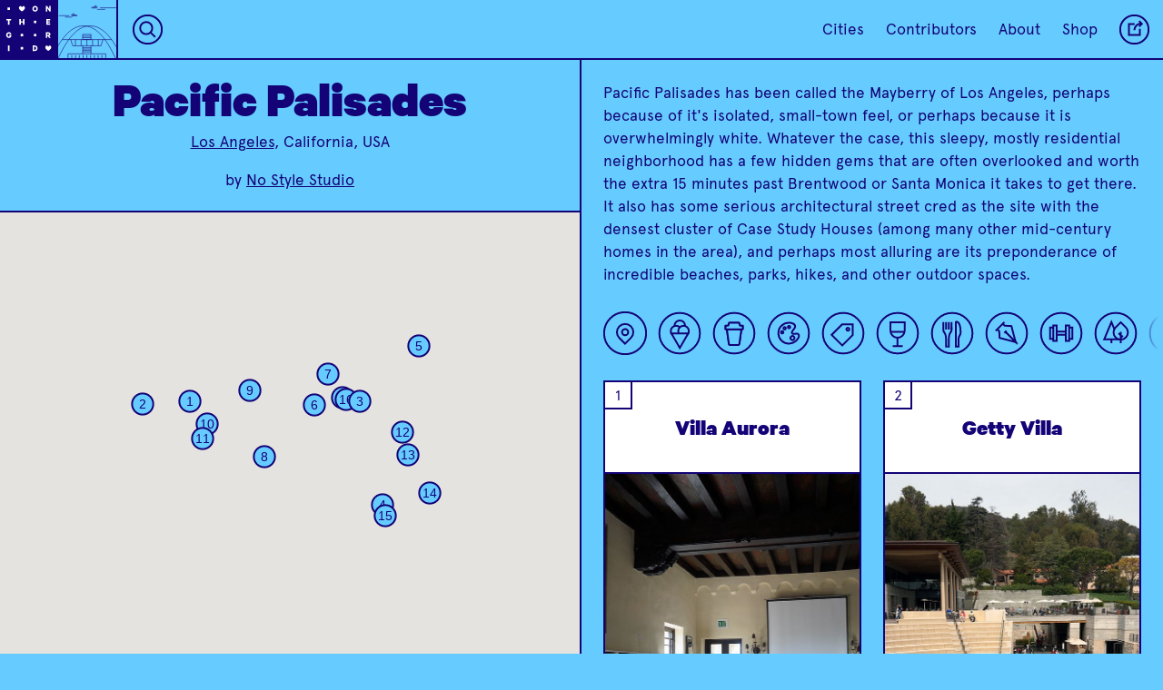

--- FILE ---
content_type: text/html; charset=utf-8
request_url: https://onthegrid.city/los-angeles/pacific-palisades
body_size: 17811
content:





<!DOCTYPE html>
<html xmlns="http://www.w3.org/1999/xhtml" lang="en-US">

<head>
	
	<!-- Google tag (gtag.js) -->
	<script async src="https://www.googletagmanager.com/gtag/js?id=G-CG9MEZF1GC"></script>
	<script>
		window.dataLayer = window.dataLayer || [];
		function gtag() { dataLayer.push(arguments); }
		gtag('js', new Date());

		gtag('config', 'G-CG9MEZF1GC');
	</script>

	<meta charset="utf-8" />
	<meta name="viewport" content="width=device-width, initial-scale=1">
	<meta name="p:domain_verify" content="32394096c80b3c0481d53e6f19a13966" />
	<!-- BEGIN SEOmatic rendered SEO Meta -->

<title>On the Grid : Pacific Palisades</title>

<!-- Standard SEO -->

<meta http-equiv="Content-Type" content="text/html; charset=utf-8" />
<meta name="referrer" content="always" />
<meta name="keywords" content="city guide, travel, neighborhood guide, designers, creatives" />
<meta name="description" content="Pacific Palisades has been called the Mayberry of Los Angeles, perhaps because of it's isolated, small-town feel, or perhaps because it is overwhelmingly white." />
<meta name="generator" content="SEOmatic" />
<link rel="canonical" href="https://onthegrid.city/los-angeles/pacific-palisades" />
<meta name="geo.placename" content="On the Grid" />

<!-- Dublin Core basic info -->

<meta name="dcterms.Identifier" content="https://onthegrid.city/los-angeles/pacific-palisades" />
<meta name="dcterms.Format" content="text/html" />
<meta name="dcterms.Relation" content="On the Grid" />
<meta name="dcterms.Language" content="en" />
<meta name="dcterms.Publisher" content="On the Grid" />
<meta name="dcterms.Type" content="text/html" />
<meta name="dcterms.Coverage" content="https://onthegrid.city/" />
<meta name="dcterms.Rights" content="Copyright &copy;2026 On the Grid." />
<meta name="dcterms.Title" content="Pacific Palisades" />
<meta name="dcterms.Creator" content="Hyperakt" />
<meta name="dcterms.Subject" content="city guide, travel, neighborhood guide, designers, creatives" />
<meta name="dcterms.Contributor" content="On the Grid" />
<meta name="dcterms.Date" content="2026-01-19" />
<meta name="dcterms.Description" content="Pacific Palisades has been called the Mayberry of Los Angeles, perhaps because of it's isolated, small-town feel, or perhaps because it is overwhelmingly white." />

<!-- Facebook OpenGraph -->

<meta property="fb:profile_id" content="1813474468902784" />
<meta property="fb:app_id" content="1967471703536851" />
<meta property="og:type" content="website" />
<meta property="og:locale" content="en_us" />
<meta property="og:url" content="https://onthegrid.city/los-angeles/pacific-palisades" />
<meta property="og:title" content="On the Grid : Pacific Palisades" />
<meta property="og:description" content="Pacific Palisades has been called the Mayberry of Los Angeles, perhaps because of it's isolated, small-town feel, or perhaps because it is overwhelmingly white." />
<meta property="og:image" content="https://s3.amazonaws.com/onthegrid.city/assets/grid/los-angeles/pacific-palisades/will-rogers-beach/_facebookImageTransform/beach02.jpg" />
<meta property="og:image:type" content="image/jpeg" />
<meta property="og:image:width" content="1200" />
<meta property="og:image:height" content="630" />
<meta property="og:site_name" content="On the Grid" />
<meta property="og:see_also" content="https://twitter.com/onthegridcity" />
<meta property="og:see_also" content="https://www.instagram.com/@onthegridcity" />
<meta property="og:see_also" content="https://www.pinterest.com/onthegridcity" />

<!-- Twitter Card -->

<meta name="twitter:card" content="summary" />
<meta name="twitter:site" content="@onthegridcity" />
<meta name="twitter:title" content="On the Grid : Pacific Palisades" />
<meta name="twitter:description" content="Pacific Palisades has been called the Mayberry of Los Angeles, perhaps because of it's isolated, small-town feel, or perhaps because it is overwhelmingly white." />
<meta name="twitter:image" content="https://s3.amazonaws.com/onthegrid.city/assets/grid/los-angeles/pacific-palisades/will-rogers-beach/beach02.jpg" />


<!-- Humans.txt authorship http://humanstxt.org -->

<link type="text/plain" rel="author" href="/humans.txt" />

<!-- Domain verification -->


<!-- Identity -->

<script type="application/ld+json">
{
    "@context": "http://schema.org",
    "@type": "Corporation",
    "name": "On the Grid",
    "description": "On the Grid is a collection of neighborhood guides lovingly curated by local creatives in cities around the world.",
    "url": "https://onthegrid.city",
    "sameAs": ["https://twitter.com/onthegridcity","https://www.instagram.com/@onthegridcity","https://www.pinterest.com/onthegridcity"],
    "telephone": "718.855.4250",
    "email": "&#111;&#110;&#116;&#104;&#101;&#103;&#114;&#105;&#100;&#64;&#104;&#121;&#112;&#101;&#114;&#97;&#107;&#116;&#46;&#99;&#111;&#109;",
    "location": {
        "@type": "Place",
        "name": "On the Grid",
        "description": "On the Grid is a collection of neighborhood guides lovingly curated by local creatives in cities around the world.",
        "telephone": "718.855.4250",
        "url": "https://onthegrid.city",
        "sameAs": ["https://twitter.com/onthegridcity","https://www.instagram.com/@onthegridcity","https://www.pinterest.com/onthegridcity"] 
    } 
}
</script>

<!-- WebSite -->

<script type="application/ld+json">
{
    "@context": "http://schema.org",
    "@type": "WebSite",
    "name": "On the Grid",
    "description": "On the Grid is a collection of neighborhood guides lovingly curated by local creatives in cities around the world.",
    "url": "https://onthegrid.city/",
    "image": "https://onthegrid.city/assets/site/_facebookImageTransform/OntheGrid.jpg",
    "sameAs": ["https://twitter.com/onthegridcity","https://www.instagram.com/@onthegridcity","https://www.pinterest.com/onthegridcity"],
    "copyrightHolder": {
        "@type": "Corporation",
        "name": "On the Grid",
        "description": "On the Grid is a collection of neighborhood guides lovingly curated by local creatives in cities around the world.",
        "url": "https://onthegrid.city",
        "sameAs": ["https://twitter.com/onthegridcity","https://www.instagram.com/@onthegridcity","https://www.pinterest.com/onthegridcity"],
        "telephone": "718.855.4250",
        "email": "&#111;&#110;&#116;&#104;&#101;&#103;&#114;&#105;&#100;&#64;&#104;&#121;&#112;&#101;&#114;&#97;&#107;&#116;&#46;&#99;&#111;&#109;",
        "location": {
            "@type": "Place",
            "name": "On the Grid",
            "description": "On the Grid is a collection of neighborhood guides lovingly curated by local creatives in cities around the world.",
            "telephone": "718.855.4250",
            "url": "https://onthegrid.city",
            "sameAs": ["https://twitter.com/onthegridcity","https://www.instagram.com/@onthegridcity","https://www.pinterest.com/onthegridcity"] 
        } 
    },
    "author": {
        "@type": "Corporation",
        "name": "On the Grid",
        "description": "On the Grid is a collection of neighborhood guides lovingly curated by local creatives in cities around the world.",
        "url": "https://onthegrid.city",
        "sameAs": ["https://twitter.com/onthegridcity","https://www.instagram.com/@onthegridcity","https://www.pinterest.com/onthegridcity"],
        "telephone": "718.855.4250",
        "email": "&#111;&#110;&#116;&#104;&#101;&#103;&#114;&#105;&#100;&#64;&#104;&#121;&#112;&#101;&#114;&#97;&#107;&#116;&#46;&#99;&#111;&#109;",
        "location": {
            "@type": "Place",
            "name": "On the Grid",
            "description": "On the Grid is a collection of neighborhood guides lovingly curated by local creatives in cities around the world.",
            "telephone": "718.855.4250",
            "url": "https://onthegrid.city",
            "sameAs": ["https://twitter.com/onthegridcity","https://www.instagram.com/@onthegridcity","https://www.pinterest.com/onthegridcity"] 
        } 
    },
    "creator": {
        "@type": "Corporation",
        "name": "Hyperakt",
        "url": "http://hyperakt.com",
        "location": {
            "@type": "Place",
            "name": "Hyperakt",
            "url": "http://hyperakt.com" 
        } 
    } 
}
</script>

<!-- Place -->

<script type="application/ld+json">
{
    "@context": "http://schema.org",
    "@type": "Place",
    "name": "On the Grid",
    "description": "On the Grid is a collection of neighborhood guides lovingly curated by local creatives in cities around the world.",
    "telephone": "718.855.4250",
    "url": "https://onthegrid.city",
    "sameAs": ["https://twitter.com/onthegridcity","https://www.instagram.com/@onthegridcity","https://www.pinterest.com/onthegridcity"] 
}
</script>

<!-- Main Entity of Page -->

<script type="application/ld+json">
{
    "@context": "http://schema.org",
    "@type": "WebPage",
    "name": "Pacific Palisades",
    "description": "Pacific Palisades has been called the Mayberry of Los Angeles, perhaps because of it's isolated, small-town feel, or perhaps because it is overwhelmingly white.",
    "image": {
        "@type": "ImageObject",
        "url": "https://s3.amazonaws.com/onthegrid.city/assets/grid/los-angeles/pacific-palisades/will-rogers-beach/_facebookImageTransform/beach02.jpg",
        "width": "1200",
        "height": "630" 
    },
    "url": "https://onthegrid.city/los-angeles/pacific-palisades",
    "mainEntityOfPage": "https://onthegrid.city/los-angeles/pacific-palisades",
    "inLanguage": "en_us",
    "headline": "Pacific Palisades",
    "keywords": "city guide, travel, neighborhood guide, designers, creatives",
    "dateCreated": "2017-07-06T16:39:05+0000",
    "dateModified": "2019-07-10T21:11:55+0000",
    "datePublished": "2016-03-18T13:51:00+0000",
    "copyrightYear": "2016",
    "author": {
        "@type": "Corporation",
        "name": "On the Grid",
        "description": "On the Grid is a collection of neighborhood guides lovingly curated by local creatives in cities around the world.",
        "url": "https://onthegrid.city",
        "sameAs": ["https://twitter.com/onthegridcity","https://www.instagram.com/@onthegridcity","https://www.pinterest.com/onthegridcity"],
        "telephone": "718.855.4250",
        "email": "&#111;&#110;&#116;&#104;&#101;&#103;&#114;&#105;&#100;&#64;&#104;&#121;&#112;&#101;&#114;&#97;&#107;&#116;&#46;&#99;&#111;&#109;",
        "location": {
            "@type": "Place",
            "name": "On the Grid",
            "description": "On the Grid is a collection of neighborhood guides lovingly curated by local creatives in cities around the world.",
            "telephone": "718.855.4250",
            "url": "https://onthegrid.city",
            "sameAs": ["https://twitter.com/onthegridcity","https://www.instagram.com/@onthegridcity","https://www.pinterest.com/onthegridcity"] 
        } 
    },
    "publisher": {
        "@type": "Corporation",
        "name": "On the Grid",
        "description": "On the Grid is a collection of neighborhood guides lovingly curated by local creatives in cities around the world.",
        "url": "https://onthegrid.city",
        "sameAs": ["https://twitter.com/onthegridcity","https://www.instagram.com/@onthegridcity","https://www.pinterest.com/onthegridcity"],
        "telephone": "718.855.4250",
        "email": "&#111;&#110;&#116;&#104;&#101;&#103;&#114;&#105;&#100;&#64;&#104;&#121;&#112;&#101;&#114;&#97;&#107;&#116;&#46;&#99;&#111;&#109;",
        "location": {
            "@type": "Place",
            "name": "On the Grid",
            "description": "On the Grid is a collection of neighborhood guides lovingly curated by local creatives in cities around the world.",
            "telephone": "718.855.4250",
            "url": "https://onthegrid.city",
            "sameAs": ["https://twitter.com/onthegridcity","https://www.instagram.com/@onthegridcity","https://www.pinterest.com/onthegridcity"] 
        } 
    },
    "copyrightHolder": {
        "@type": "Corporation",
        "name": "On the Grid",
        "description": "On the Grid is a collection of neighborhood guides lovingly curated by local creatives in cities around the world.",
        "url": "https://onthegrid.city",
        "sameAs": ["https://twitter.com/onthegridcity","https://www.instagram.com/@onthegridcity","https://www.pinterest.com/onthegridcity"],
        "telephone": "718.855.4250",
        "email": "&#111;&#110;&#116;&#104;&#101;&#103;&#114;&#105;&#100;&#64;&#104;&#121;&#112;&#101;&#114;&#97;&#107;&#116;&#46;&#99;&#111;&#109;",
        "location": {
            "@type": "Place",
            "name": "On the Grid",
            "description": "On the Grid is a collection of neighborhood guides lovingly curated by local creatives in cities around the world.",
            "telephone": "718.855.4250",
            "url": "https://onthegrid.city",
            "sameAs": ["https://twitter.com/onthegridcity","https://www.instagram.com/@onthegridcity","https://www.pinterest.com/onthegridcity"] 
        } 
    },
    "breadcrumb": {
        "@type": "BreadcrumbList",
        "itemListElement": [
            {
                "@type": "ListItem",
                "position": "1",
                "item": {
                    "@id": "https://onthegrid.city/",
                    "name": "Home" 
                } 
            },
            {
                "@type": "ListItem",
                "position": "2",
                "item": {
                    "@id": "https://onthegrid.city/los-angeles",
                    "name": "Los Angeles" 
                } 
            },
            {
                "@type": "ListItem",
                "position": "3",
                "item": {
                    "@id": "https://onthegrid.city/los-angeles/pacific-palisades",
                    "name": "Pacific Palisades" 
                } 
            }
        ] 
    } 
}
</script>

<!-- Breadcrumbs -->

<script type="application/ld+json">
{
    "@context": "http://schema.org",
    "@type": "BreadcrumbList",
    "itemListElement": [
        {
            "@type": "ListItem",
            "position": "1",
            "item": {
                "@id": "https://onthegrid.city/",
                "name": "Home" 
            } 
        },
        {
            "@type": "ListItem",
            "position": "2",
            "item": {
                "@id": "https://onthegrid.city/los-angeles",
                "name": "Los Angeles" 
            } 
        },
        {
            "@type": "ListItem",
            "position": "3",
            "item": {
                "@id": "https://onthegrid.city/los-angeles/pacific-palisades",
                "name": "Pacific Palisades" 
            } 
        }
    ] 
}
</script>

<!-- Google Tag Manager -->


<!-- Google Analytics -->

<script>
  (function(i,s,o,g,r,a,m){i['GoogleAnalyticsObject']=r;i[r]=i[r]||function(){
  (i[r].q=i[r].q||[]).push(arguments)},i[r].l=1*new Date();a=s.createElement(o),
  m=s.getElementsByTagName(o)[0];a.async=1;a.src=g;m.parentNode.insertBefore(a,m)
  })(window,document,'script','//www.google-analytics.com/analytics.js','ga');

  ga('create', 'UA-411958-31', 'auto');
  ga('send', 'pageview');
</script>
<!-- END SEOmatic rendered SEO Meta -->
		<link rel="stylesheet" href="/re/styles/css/style.css?v=0.2.8">

	
	<link rel="icon" type="image/png" href="/favicons/favicon-32x32.png" sizes="32x32" />
	<link rel="icon" type="image/png" href="/favicons/favicon-16x16.png" sizes="16x16" />
	
	
				<style type="text/css">
.bg-transparent {
	background-color: transparent;
}

.color-transparent {
	color: transparent;
}

.border-transparent {
	border-color: transparent;
}

.bg-primary_color, .hover-bg-primary_color:hover, .btn__text:hover, .btn__text.loading, .otg_logo, .photo-loader, .place .grid_main .place_number, #siteLoader, #quickSearch .results a:hover,#quickSearch .results a:active  {
	background-color: #130377;
}

.bg-primary_color--translucent {
	background-color: rgba(19,3,119,.9);
}

.bg-secondary_color, .hover-bg-secondary_color:hover, #quickSearch.focus {
	background-color: #ffffff;
}

.color-primary_color, .hover-color-primary_color:hover, .btn__text, .flickity-prev-next-button, #quickSearch.focus input {
	color: #130377;
}

.field-input::placeholder {
	color: rgba(19,3,119,.6);
}

.color-secondary_color, .hover-color-secondary_color:hover, .btn__text:hover, .btn__text.loading, .btn__mobile-nav, .place .grid_main .place_number, #quickSearch .results a:hover,#quickSearch .results a:active {
	color: #ffffff;
}

.border-primary_color, .hover-border-primary_color:hover, .flickity-prev-next-button, .field-input, .btn__text, .line-break, .place .grid_main .place_number {
	border-color: #130377;
}

.border-secondary_color, .hover-border-secondary_color:hover {
	border-color: #ffffff
}

.fill-primary_color, .fill-svg-primary_color svg, .fill-svg-primary_color svg *,
.hover-fill-svg-primary_color:hover, .hover-fill-svg-primary_color:hover svg, .hover-fill-svg-primary_color:hover svg *,
.loader.page-loadersvg, .loader.photo-loader.dynamic svg {
	fill: #130377;
}

.fill-secondary_color, .fill-svg-secondary_color svg, .fill-svg-secondary_color svg *,
hover-fill-svg-secondary_color:hover, .hover-fill-svg-secondary_color:hover svg, .hover-fill-svg-secondary_color:hover svg *,
.otg_logo, .flickity-prev-next-button .arrow, .loader.photo-loader svg, .button__place-type.selected svg, #siteLoader svg {
	fill: #ffffff;
}

.selected-btn-primary_color .button__place-type.selected svg, .selected-btn-primary_color .button__place-type.selected svg * {
	fill: #130377;
	stroke: #ffffff
}

.stroke-primary_color, .stroke-svg-primary_color svg, .stroke-svg-primary_color svg *,
.hover-stroke-svg-primary_color:hover, .hover-stroke-svg-primary_color:hover svg, .hover-stroke-svg-primary_color:hover svg *,
.button__place-type svg, .contact_list svg, .grid_item-place_types svg, .btn__icon svg, .flickity-prev-next-button svg {
	stroke: #130377;
}

.stroke-secondary_color, .stroke-svg-secondary_color svg, .stroke-svg-secondary_color svg *,
hover-stroke-svg-secondary_color:hover, .hover-stroke-svg-secondary_color:hover svg, .hover-stroke-svg-secondary_color:hover svg *,
.btn__mobile-nav svg {
	stroke: #ffffff;
}

.outline-primary_color {
	outline-color: #130377;
}

input[type=radio]:checked + label {
	background-color: #130377;
	color: #ffffff;
}.btn.btn__reverse:hover,.btn.btn__reverse:focus {
	outline: 0;
	background-color: rgba(19, 3, 119, .25);
}

.btn.btn__reverse[aria-pressed="true"]
{
	background-color: #ffffff;
	color: #130377;
}

/* Home */
.landmark_wrap svg {
	stroke: #ffffff;
}

.landmark_wrap svg * {
	stroke: #ffffff;
}

.tile__city:not(.coming-soon):hover .landmark_wrap svg,
.tile__city:not(.coming-soon):hover .landmark_wrap svg path,
.tile__city:not(.coming-soon):hover .landmark_wrap svg rect,
.tile__city:not(.coming-soon):hover .landmark_wrap svg polygon,
.tile__city:not(.coming-soon):hover .landmark_wrap svg line,
.tile__city:not(.coming-soon):hover .landmark_wrap svg circle,
.tile__city:not(.coming-soon):hover .landmark_wrap svg polyline
{
	stroke: #130377;
}

.cities_toggle_label svg {
	stroke: #130377;
}

.cities_toggle_radio:checked + .cities_toggle_label svg .selected-fill {
	fill: #130377;
}

.hoods_sort,
.cities_sort {
	background-image: url("data:image/svg+xml;utf8,<svg xmlns='http://www.w3.org/2000/svg' width='9.141' height='5.443' viewBox='0 0 9.141 5.443' fill='%23ffffff'><path d='M0 0h9.141L4.57 5.443z'/></svg>");
}

/* City */
.city .landmark_wrap svg {
	stroke: #130377;
}

.city .landmark_wrap svg * {
	stroke: #130377;
}

/* Hood/Place */
.city_landmark_link svg, .city_landmark_link svg * {
	stroke: #130377;
}

#topContent .place:before, #topContent .next-place:before {
	background-image: linear-gradient(to bottom, transparent, #130377);
}

.grid_container.flickity-enabled {
	background-color: #ffffff;
}

.tile.tile__place.hovered .grid_item-heading_wrap,
.tile.tile__place > a:focus .grid_item-heading_wrap,
.tile__hood[data-status="active"].hovered .grid_item-heading_wrap,
.tile__hood[data-status="active"] > a:focus .grid_item-heading_wrap,
.tile.tile__place.hovered .grid_item-tileback,
.tile.tile__place > a:focus .grid_item-tileback
{
		background-color: #130377 !important;
		color: #ffffff;
		border-color: #130377;
}

.tile.tile__place.hovered .status,
.tile.tile__place > a:focus .status,
.tile.tile__hood.hovered .status,
.tile.tile__hood > a:focus .status
{
	border-color: #ffffff;
}

.tile.tile__place.hovered .place_number,
.tile.tile__place > a:focus .place_number,
.tile.tile__hood.hovered .place_number,
.tile.tile__hood > a:focus .place_number
{
	color: #ffffff;
	background-color: #130377 !important;
}

.filter-gradient-primary_color .flickity-viewport:after {
		background-image: linear-gradient(to left, #130377 20%, rgba(19, 3, 119,.5) 80%, rgba(19, 3, 119,0));
}

.mobile-filter-carousel.filter-gradient-secondary_color .flickity-viewport:before {
	background-image: linear-gradient(to right, #ffffff 20%, rgba(255, 255, 255,.5) 80%, rgba(255, 255, 255,0));
}
.mobile-filter-carousel.filter-gradient-secondary_color .flickity-viewport:after {
		background-image: linear-gradient(to left, #ffffff 20%, rgba(255, 255, 255,.5) 80%, rgba(255, 255, 255,0));
}

.bg-dynamic_color {
			background-color: #66ccff;
		}
			
		.fill-dynamic_color, .fill-svg-dynamic_color svg *, .button__place-type svg {
			fill: #66ccff;
		}
		
				.mobile-filter-carousel .flickity-viewport:before {
			background-image: linear-gradient(to right, #66ccff 20%, rgba(102, 204, 255,.5) 80%, rgba(102, 204, 255,0));
		}
		
		.mobile-filter-carousel .flickity-viewport:after {
			background-image: linear-gradient(to left, #66ccff 20%, rgba(102, 204, 255,.5) 80%, rgba(102, 204, 255,0));	
		}
		
		#siteLoader {
			background-color: #66ccff;
		}
</style></head>

<body class="color-primary_color bg-dynamic_color
		
				
	" grid-type="neighborhood">
		<div class="header_spacer"></div>

	<header>
					<nav id="mainNav" class="topnav border-primary_color bg-dynamic_color color-primary_color">
	<a class="home" href="https://onthegrid.city/"><svg class="otg_logo" xmlns="http://www.w3.org/2000/svg" xmlns:xlink="http://www.w3.org/1999/xlink" width="55px" height="55px" viewBox="0 0 53 53">
	<defs>
		<path id="o" d="M5.991,8.607c-1.455,0-2.458-1.103-2.458-2.608C3.532,4.486,4.536,3.393,5.991,3.393
	c1.465,0,2.477,1.094,2.477,2.606C8.467,7.506,7.456,8.607,5.991,8.607z M5.991,4.552c-0.682,0-1.125,0.576-1.125,1.447
	c0,0.873,0.443,1.449,1.125,1.449c0.683,0,1.145-0.576,1.145-1.449C7.135,5.128,6.673,4.552,5.991,4.552z"/>
		<path id="n" d="M8.229,8.523h-1.07L5.046,5.572v2.954H3.771v-5.05h1.234l1.949,2.779V3.475h1.274V8.523z"/>
		<path id="t" d="M3.78,3.476H8.22V4.61H6.658v3.914H5.334V4.609H3.78V3.476z"/>
		<path id="h" d="M8.299,3.476v5.049H6.975V6.525H5.025v1.998H3.701V3.476h1.324v1.916h1.949V3.476H8.299z"/>
		<path id="e" d="M7.805,3.476V4.61H5.494V5.4h2.111v1.11H5.494v0.871h2.312v1.143H4.194V3.476H7.805z"/>
		<path id="g" d="M6.291,6.813V5.828h2.09v0.5c0,1.399-0.922,2.279-2.262,2.279c-1.464,0-2.5-1.068-2.5-2.607
			C3.618,4.461,4.654,3.393,6.102,3.393c1.299,0,2.048,0.748,2.236,1.775H6.99c-0.14-0.385-0.411-0.616-0.888-0.616
			c-0.732,0-1.151,0.608-1.151,1.446c0,0.865,0.443,1.449,1.167,1.449c0.501,0,0.831-0.246,0.954-0.634H6.291z"/>
		<path id="r" d="M5.165,6.854v1.67H3.857v-5.05h2.27c1.086,0,1.834,0.617,1.834,1.719c0,0.766-0.387,1.292-1.004,1.522l1.186,1.81
			H6.677l-1.052-1.67L5.165,6.854L5.165,6.854z M5.165,5.802h0.823c0.469,0,0.682-0.238,0.682-0.608c0-0.369-0.213-0.608-0.682-0.608
			H5.165V5.802z"/>
		<path id="i" d="M6.662,8.525H5.337V3.475h1.324L6.662,8.525L6.662,8.525z"/>
		<path id="d" d="M3.771,3.476h1.908c1.588,0,2.549,0.987,2.549,2.524c0,1.538-0.961,2.524-2.549,2.524H3.771V3.476z M5.613,7.382
			c0.839,0,1.309-0.535,1.309-1.382c0-0.854-0.469-1.391-1.309-1.391H5.07v2.771L5.613,7.382L5.613,7.382z"/>
		<path id="heart" d="M8.723,5.118h0.002c0-0.742-0.641-1.558-1.383-1.558H7.334C6.614,3.565,6.203,4.336,6,4.717
			C5.805,4.338,5.381,3.562,4.658,3.562c-0.742,0-1.382,0.815-1.382,1.558c0,0.335-0.116,1.467,2.725,3.32
			C8.841,6.586,8.723,5.454,8.723,5.118z"/>
		<path id="dot" d="M4.9,4.9h2.2v2.2h-2.2V4.9z"/>
	</defs>
	<g class="otg_logo_grid">
		<use x="2" y="2" xlink:href="#dot" transform-origin="8 8" />
		<use x="14" y="2" xlink:href="#heart" transform-origin="20 8" />
		<use x="26" y="2" xlink:href="#o" transform-origin="32 8" />	
		<use x="38" y="2" xlink:href="#n" transform-origin="44 8"  />
		
		<use x="2" y="14" xlink:href="#t" transform-origin="8 20" />	
		<use x="14" y="14" xlink:href="#h" transform-origin="20 20"  />	
		<use x="26" y="14" xlink:href="#dot" transform-origin="32 20"  />	
		<use x="38" y="14" xlink:href="#e" transform-origin="44 20"  />	
		
		<use x="2" y="26" xlink:href="#g" transform-origin="8 32"  />	
		<use x="14" y="26" xlink:href="#dot" transform-origin="20 32"  />	
		<use x="26" y="26" xlink:href="#dot" transform-origin="32 32"  />	
		<use x="38" y="26" xlink:href="#r" transform-origin="44 32"  />	
		
		<use x="2" y="38" xlink:href="#i" transform-origin="8 44"  />	
		<use x="14" y="38" xlink:href="#dot" transform-origin="20 44"  />	
		<use x="26" y="38" xlink:href="#d" transform-origin="32 44"  />	
		<use x="38" y="38" xlink:href="#heart" transform-origin="44 44"  />
	</g>
</svg><svg class="otg_logo otg_logo__heart" xmlns="http://www.w3.org/2000/svg" width="45.706" height="45.706" viewBox="0 0 45.706 45.706"><path fill="#FFF" d="M5.4 5.123h2.286v2.286H5.4zM5.4 16.228h2.286v2.285H5.4zM5.4 27.333h2.286v2.286H5.4zM5.4 38.437h2.286v2.285H5.4zM16.504 5.123h2.286v2.286h-2.286zM16.504 16.228h2.286v2.285h-2.286zM16.504 27.333h2.286v2.286h-2.286zM16.504 38.437h2.286v2.285h-2.286zM27.609 5.123h2.285v2.286h-2.285zM27.609 27.333h2.285v2.286h-2.285zM27.609 38.437h2.285v2.285h-2.285zM38.713 5.123h2.286v2.286h-2.286zM38.713 16.228h2.286v2.285h-2.286zM38.713 27.333h2.286v2.286h-2.286zM38.713 38.437h2.286v2.285h-2.286z"/><path fill="#FFF" d="M31.389 16.821c.001-.699-.603-1.468-1.302-1.468H30.078c-.678.005-1.065.732-1.257 1.089-.184-.357-.584-1.09-1.266-1.09-.699 0-1.304.769-1.304 1.468 0 .316-.108 1.383 2.569 3.131 2.68-1.747 2.569-2.814 2.569-3.13z"/></svg></a><a class="city_landmark_link mobile-hide hover-bg-secondary_color" href="https://onthegrid.city/los-angeles">
		<div class="landmark_inner_wrap">
			<svg xmlns="http://www.w3.org/2000/svg" viewBox="0 0 708.5 560"><path fill="none" stroke="#FFF" stroke-width="3" stroke-miterlimit="10" d="M81.1 151.3h102M140.4 164.7h71.3M233.8 144.8c22.6-2.8 23.1 1.4 23.1 7.9H209l-8.8-7.8 5-3.4 8.9 5.5 19.7-2.2z"></path><path fill="none" stroke="#FFF" stroke-width="3" stroke-miterlimit="10" d="M226.8 145.8L211.3 134l5.7-3.7 21.3 13.8M633.1 75.3H476.9M527.7 90.7h-78.1"></path><g fill="none" stroke="#FFF" stroke-width="3" stroke-miterlimit="10"><path d="M420 69c-22.6-2.8-23.1 1.4-23.1 7.9h47.9l8.8-7.8-5-3.4-8.9 5.5L420 69z"></path><path d="M427.1 70l15.5-11.8-5.7-3.7-21.3 13.8"></path></g><g stroke="#FFF" stroke-width="3" stroke-miterlimit="10"><path fill="none" d="M113.3 381.5h475.2M310.1 363.4h80.2M310.1 348.5h80.2M504.9 381.5l-17.8 59.9H214.4l-19.2-59.9M350.7 381.5v59.9M295.7 381.5v59.9"></path><path fill="#5D5E5E" d="M405.8 381.5v59.9"></path><path fill="none" d="M460.9 381.5v59.9M240.6 381.5v59.9M310.8 441.4v77.8M390.4 441.4v77.8M169 560v-41.5h363.7V560M310.8 459h79.6M310.8 472.7h79.6M310.8 486.5h79.6M310.8 500.2h79.6M309.9 331.4h80.5v50.1h-80.5zM350.6 530.7v29.1M387 530.7v29.1M423.4 530.7v29.1M459.8 530.7v29.1M241.8 530.7v29.1M205.4 530.7v29.1M278.2 530.7v29.1M314.7 530.7v29.1M496.2 530.7v29.1"></path><path fill="none" d="M690 559.5c-67.3-141.8-153.5-284.9-275-307.8-10.6-2-21.4-3-32.4-3s-21.8 1-32.4 3c-121.5 22.9-207.7 166-275 307.8"></path><path fill="none" d="M625.8 559.5c-67.3-141.8-153.5-284.9-275-307.8-10.6-2-21.4-3-32.4-3s-21.8 1-32.4 3c-121.5 22.9-207.7 166-275 307.8"></path></g></svg>
		</div>
	</a><div id="quickSearch">
		<button class="btn btn__icon btn__nav stroke-svg-#ffffff hover-stroke-svg-#130377 hover-fill-svg-#ffffff js-toggle-quickSearch">
			<div class="svg_wrap">
				<svg vector-effect="non-scaling-stroke" xmlns="http://www.w3.org/2000/svg" viewBox="0 0 38 38"><circle fill="none" stroke-width="2" stroke-miterlimit="10" cx="19" cy="19" r="18"/><g fill="none" stroke-width="2"><circle cx="17.2" cy="17.2" r="7.7"/><path d="M22.7 22.7l5.9 5.9"/></g></svg>			</div>
		</button>
		
		<input placeholder="Search Cities and Neighborhoods" class="color-secondary_color bg-transparent" disabled>
		
		<button class="btn close btn__icon stroke-svg-primary_color hover-stroke-svg-secondary_color hover-fill-svg-primary_color js-close">
			<div class="svg_wrap">
				<svg vector-effect="non-scaling-stroke" xmlns="http://www.w3.org/2000/svg" viewBox="0 0 38 38"><circle fill="none" stroke="#130377" stroke-width="2" stroke-miterlimit="10" cx="19" cy="19" r="18"/><path fill="none" stroke="#130377" stroke-width="2" d="M11 11l16 16m-16 0l16-16"/></svg>			</div>
		</button>
		<ul class="results color-primary_color bg-secondary_color"></ul>
	</div><div class="flex flex__align-center margin-left__auto">
		<ul class="links mobile-hide">
							<li><a href="https://onthegrid.city/#cities" >Cities</a></li>
							<li><a href="https://onthegrid.city/contributors" >Contributors</a></li>
							<li><a href="https://onthegrid.city/about" >About</a></li>
							<li><a href="https://www.shopneighborwoods.com/collections" target="_blank">Shop</a></li>
					</ul>
		
		<button class="btn btn__icon btn__nav stroke-svg-#ffffff hover-stroke-svg-secondary_color hover-fill-svg-primary_color js-toggle-share">
			<div class="svg_wrap">
				<svg vector-effect="non-scaling-stroke" xmlns="http://www.w3.org/2000/svg" viewBox="0 0 38 38"><g fill="none" stroke="#130377" stroke-width="2"><circle stroke-miterlimit="10" cx="19" cy="19" r="18"/><path d="M25.8 18.1v7.8H12.1V12.2h7.3M25 8.3l3.5 3.5-3.5 3.4m-6 4.7c0-4.7 3.8-8.4 8.4-8.4"/></g></svg>			</div>
		</button>
				<button class="btn btn__icon btn__nav stroke-svg-#ffffff hover-stroke-svg-secondary_color hover-fill-svg-primary_color js-toggle-menu mobile-show">
			<div class="svg_wrap">
				<svg vector-effect="non-scaling-stroke" xmlns="http://www.w3.org/2000/svg" viewBox="0 0 38 38"><g fill="none" stroke="#130377" stroke-width="2"><circle stroke-miterlimit="10" cx="19" cy="19" r="18"/><path d="M10.3 12h17.4m-17.4 7h17.4m-17.4 7h17.4"/></g></svg>			</div>
		</button>
	</div>
</nav>
	
	<button id="mobileToggleMap" class="btn btn__icon btn__icon--large btn__toggle btn__nav js-toggle-map stroke-svg-primary_color fill-svg-secondary_color" disabled>
		<div class="btn__wrap drop-shadow action"><svg xmlns="http://www.w3.org/2000/svg" width="56.3" height="56.3" viewBox="0 0 56.3 56.3"><title>Map</title><ellipse fill="none" stroke="#133077" stroke-width="2" stroke-miterlimit="10" cx="28.025" cy="28.025" rx="26.5" ry="26.5"/><path vector-effect="non-scaling-stroke" fill="none" stroke="#133077" stroke-width="2" d="M33.391 12.824l-9.869 3.536-9.87-3.536v27.117l10.073 3.535 9.461-3.535 9.461 3.535V16.36l-9.256-3.536zm-.141.001v27.014m-9.719-23.472v27.015"/></svg></div>
		<div class="btn__wrap drop-shadow close"><svg vector-effect="non-scaling-stroke" xmlns="http://www.w3.org/2000/svg" viewBox="0 0 38 38"><circle fill="none" stroke="#130377" stroke-width="2" stroke-miterlimit="10" cx="19" cy="19" r="18"/><path fill="none" stroke="#130377" stroke-width="2" d="M11 11l16 16m-16 0l16-16"/></svg></div>
	</button>

	</header>

	<main id="content" role="main">
		
	<section class="content">

		<div class="col_wrapper neighborhood">

					<div class="col--half fixed js-fixed_outer">
		<section class="grid_overview grid_overview__heading bg-dynamic_color">
			<h1 class="overview_title overview_title__neighborhood">Pacific Palisades</h1><aside class="title-breadcrumb body"><a class="title-breadcrumb" href="https://onthegrid.city/los-angeles">Los Angeles</a>,
 California, USA</aside><dl class="overview_byline"><dt>by<span>&nbsp;</span><dd><a href="http://nostyle.us/" target="_blank">No Style Studio</a></dd></dl>
		</section>

		<section class="grid_map">
			<article id="map" class="container__map"></article>		</section>
	</div>
	
	<div class="col--half scroll">
		<div id="bottomContent" data-url="https://onthegrid.city/los-angeles/pacific-palisades" data-slug="pacific-palisades" class="">

			<section class="grid_overview">
				<div class="overview_description"><p>Pacific Palisades has been called the Mayberry of Los Angeles, perhaps because of it's isolated, small-town feel, or perhaps because it is overwhelmingly white. Whatever the case, this sleepy, mostly residential neighborhood has a few hidden gems that are often overlooked and worth the extra 15 minutes past Brentwood or Santa Monica it takes to get there. It also has some serious architectural street cred as the site with the densest cluster of Case Study Houses (among many other mid-century homes in the area), and perhaps most alluring are its preponderance of incredible beaches, parks, hikes, and other outdoor spaces.</p></div>
			</section>

			<section class="grid_main">
				<div class="mobile-filter-carousel bg-dynamic_color fill-svg-dynamic_color">
	<div class="filter__place-type">
	<div class="wrap__place-type">
		<button class="button__place-type btn btn__icon--large selected" data-type="all"><svg xmlns="http://www.w3.org/2000/svg" width="56.211" height="56.211" viewBox="0 0 56.211 56.211" stroke="#120A79" stroke-width="2"><circle cx="28.105" cy="28.106" r="27.105"/><path d="M35.587 19.287c-4.128-4.128-10.823-4.104-14.951.024-4.127 4.128-4.13 10.845-.002 14.972l7.43 7.43 7.5-7.501c4.127-4.127 4.15-10.797.023-14.925z"/><circle cx="28.134" cy="26.77" r="4.014"/></svg></button>
	</div>	<div class="wrap__place-type">
		<button class="button__place-type btn btn__icon--large" data-type="sweets"><svg xmlns="http://www.w3.org/2000/svg" width="56.299" height="56.299" viewBox="0 -1 56.299 58.299" fill="none" stroke="#120A79" stroke-width="2"><circle cx="28.15" cy="28.15" r="27.106"/><circle cx="28.391" cy="18.18" r="7.089"/><circle cx="23.406" cy="25.302" r="7.089"/><circle cx="33.375" cy="25.302" r="7.089"/><path d="M28.391 47.872l11.161-19.333H17.229l11.162 19.333 11.161-19.333H17.229z"/></svg></button>
	</div>	<div class="wrap__place-type">
		<button class="button__place-type btn btn__icon--large" data-type="coffee-tea"><svg xmlns="http://www.w3.org/2000/svg" width="56.211" height="56.211" viewBox="0 -1 56.211 58.211" fill="none" stroke="#120A79" stroke-width="2"><circle cx="28.106" cy="28.105" r="27.105"/><path d="M35.068 42.294c-.108.788-.851 1.433-1.646 1.433H22.738c-.795 0-1.535-.646-1.646-1.433l-2.51-17.995c-.109-.788.451-1.432 1.246-1.432h16.504c.796 0 1.355.644 1.246 1.432l-2.51 17.995z"/><path d="M35.068 42.294c-.108.788-.851 1.433-1.646 1.433H22.738c-.795 0-1.535-.646-1.646-1.433l-2.51-17.995c-.109-.788.451-1.432 1.246-1.432h16.504c.796 0 1.355.644 1.246 1.432l-2.51 17.995zM36.367 18.018a.922.922 0 0 1-.864-.709l-.492-2.461a.919.919 0 0 0-.864-.708H22.015a.92.92 0 0 0-.864.708l-.493 2.461a.921.921 0 0 1-.865.709h-2.628a.724.724 0 0 0-.722.723v3.403c0 .398.325.723.722.723h21.83a.725.725 0 0 0 .723-.723v-3.403a.725.725 0 0 0-.723-.723h-2.628z"/><path d="M36.367 18.018a.922.922 0 0 1-.864-.709l-.492-2.461a.919.919 0 0 0-.864-.708H22.015a.92.92 0 0 0-.864.708l-.493 2.461a.921.921 0 0 1-.865.709h-2.628a.724.724 0 0 0-.722.723v3.403c0 .398.325.723.722.723h21.83a.725.725 0 0 0 .723-.723v-3.403a.725.725 0 0 0-.723-.723h-2.628z"/></svg></button>
	</div>	<div class="wrap__place-type">
		<button class="button__place-type btn btn__icon--large" data-type="arts-culture"><svg xmlns="http://www.w3.org/2000/svg" width="56.3" height="56.3" viewBox="0 -1 56.3 58.3" fill="none" stroke="#120A79" stroke-width="2"><title>Arts &amp; Culture</title><circle cx="28.149" cy="28.15" r="27.106"/><path d="M41.272 29.651c-2.159-3.005-7.233 1.784-8.731-1.69-1.131-2.723 4.409-5.635 4.318-8.733-.096-2.255-1.881-3.85-3.943-4.413-1.506-.471-3.008-.657-4.51-.657-7.512.094-13.992 5.728-13.992 13.991 0 7.701 6.293 13.994 13.992 13.994 3.382 0 6.668-1.223 9.297-3.478 1.972-1.88 5.637-6.289 3.569-9.014zm-6.102 6.856a2.665 2.665 0 0 1-3.76 0 2.667 2.667 0 0 1 0-3.757 2.672 2.672 0 0 1 3.76 0c1.032.94 1.032 2.721 0 3.757z"/><circle cx="28.688" cy="19.98" r="1.596"/><circle cx="22.772" cy="21.575" r="1.596"/><circle cx="19.486" cy="26.928" r="1.596"/></svg></button>
	</div>	<div class="wrap__place-type">
		<button class="button__place-type btn btn__icon--large" data-type="shops"><svg xmlns="http://www.w3.org/2000/svg" width="56.211" height="56.211" viewBox="0 -1 56.211 58.211" fill="none" stroke="#120A79" stroke-width="2"><circle cx="28.105" cy="28.105" r="27.105"/><path d="M26.812 44.46L12.704 30.352l14.073-14.073 14.097.007.011 14.101L26.812 44.46z"/><circle cx="34.361" cy="22.801" r="1.924"/></svg></button>
	</div>	<div class="wrap__place-type">
		<button class="button__place-type btn btn__icon--large" data-type="bars"><svg xmlns="http://www.w3.org/2000/svg" width="56.299" height="56.299" viewBox="0 -1 56.299 58.299" fill="none" stroke="#120A79" stroke-width="2"><circle cx="28.149" cy="28.149" r="27.106"/><path d="M18.459 26.188h19.006-19.006zM37.499 13.705v10.956a9.52 9.52 0 0 1-9.52 9.52 9.52 9.52 0 0 1-9.52-9.52V13.705h19.04zm-9.52 20.476v10.775M21.469 45.489h13.348"/></svg></button>
	</div>	<div class="wrap__place-type">
		<button class="button__place-type btn btn__icon--large" data-type="food"><svg xmlns="http://www.w3.org/2000/svg" width="56.299" height="56.299" viewBox="0 -1 56.299 58.299" fill="none" stroke="#120A79" stroke-width="2"><circle cx="28.149" cy="28.15" r="27.105"/><path d="M16.248 23.26V13.14M27.237 13.14v10.12M19.911 13.14v10.071M23.573 13.14v10.071M16.248 20.319s-.493 5.152 1.495 7.14c1.988 1.987 2.168 6.677 2.168 10.562v8.03h1.832"/><path d="M27.237 20.319s.493 5.152-1.495 7.14c-1.988 1.987-2.168 6.677-2.168 10.562v8.03h-1.831M36.683 35.597V46.05h-3.662V13.14s6.35-2.962 6.35 14.287c-.002 3.877-2.688 4.144-2.688 8.17z"/></svg></button>
	</div>	<div class="wrap__place-type">
		<button class="button__place-type btn btn__icon--large" data-type="creative-tech"><svg xmlns="http://www.w3.org/2000/svg" width="56.211" height="56.211" viewBox="0 -1 56.211 58.211" fill="none" stroke="#120A79" stroke-width="2"><circle cx="28.105" cy="28.105" r="27.106"/><path d="M25.015 13.258L13.256 25.017M22.802 15.471l2.641 2.641 8.921.467 5.645 21.437-13.54-13.542 1.498-1.497"/><path d="M15.469 22.804l2.641 2.641.469 8.919 21.433 5.648-13.54-13.54-1.498 1.497"/></svg></button>
	</div>	<div class="wrap__place-type">
		<button class="button__place-type btn btn__icon--large" data-type="fitness-health"><svg xmlns="http://www.w3.org/2000/svg" width="56.3" height="56.3" viewBox="0 -1 56.3 58.3" fill="none" stroke="#120079" stroke-width="2"><title>Fitness &amp; Health</title><circle cx="28.149" cy="28.15" r="27.106"/><path d="M13.149 20.549H17.6V35.74h-4.451V20.549zm8.902 5.42h12.192v4.453H22.051v-4.453zm-4.45-8.223h4.45v20.807h-4.45V17.746zm21.095 2.803h4.454V35.74h-4.454V20.549zm-4.353-2.803h4.451v20.807h-4.451V17.746z"/></svg></button>
	</div>	<div class="wrap__place-type">
		<button class="button__place-type btn btn__icon--large" data-type="parks"><svg xmlns="http://www.w3.org/2000/svg" width="56.211" height="56.211" viewBox="0 -1 56.211 58.211" fill="none" stroke="#120A79" stroke-width="2"><circle cx="28.105" cy="28.105" r="27.105"/><path d="M22.335 13.211l-9.597 23.035h19.196l-9.599-23.035-9.597 23.035m9.64.406v4.807"/><path d="M27.959 33.866c3.752 3.752 9.837 3.729 13.589-.022 3.751-3.752 3.754-9.857.002-13.608l-6.753-6.754-6.818 6.818c-3.752 3.751-3.772 9.814-.02 13.566zm6.8-7.521v15.114m0-7.223l2.846-2.845m-5.693-3.286l2.847 2.847"/></svg></button>
	</div>	<div class="wrap__place-type">
		<button class="button__place-type btn btn__icon--large" data-type="cemeteries"><svg xmlns="http://www.w3.org/2000/svg" width="56.211" height="56.211" viewBox="0 -1 56.211 58.211" fill="none" stroke="#120A79" stroke-width="2"><circle cx="28.105" cy="28.105" r="27.106"/><path d="M28.081 11.191c-6.88 0-12.458 5.578-12.458 12.458v18.88a2.499 2.499 0 0 0 2.491 2.492c1.498 0 2.256-1.172 2.46-2.528.109-.724.119-1.339.622-1.933a2.504 2.504 0 0 1 1.9-.885c.838 0 1.653.442 2.1 1.155.529.844.21 1.923.656 2.808a2.523 2.523 0 0 0 2.229 1.383c.819 0 1.623-.424 2.073-1.114.549-.845.24-1.931.671-2.823a2.515 2.515 0 0 1 2.241-1.408c.877 0 1.707.48 2.149 1.236.488.83.175 1.87.615 2.729a2.497 2.497 0 0 0 2.217 1.379 2.498 2.498 0 0 0 2.491-2.49V23.648c.001-6.88-5.577-12.457-12.457-12.457z"/><path d="M25.48 24.351a2.674 2.674 0 1 1-3.783-3.781 2.674 2.674 0 0 1 3.783 3.781zm8.985 0a2.673 2.673 0 1 1-3.783-3.782 2.673 2.673 0 0 1 3.783 3.782z"/></svg></button>
	</div></div></div>
<section class="grid_container hood mobile-tile-carousel">
	


		<article class="grid_item grid_item--half tile tile__place place border-primary_color" data-name="villa-aurora" data-types="arts-culture" data-id="117784" data-index="1" >
	<a href="https://onthegrid.city/los-angeles/pacific-palisades/villa-aurora">
		<div class="grid_item-tilecontainer">
			<span class="place_number" >1</span>
			
			<div class="grid_item-heading_wrap card-hover-trigger bg-secondary_color color-primary_color">
	<div class="grid_item-heading_wrap__inner">
		<h3 class="grid_item-heading ">Villa Aurora</h3>
					</div>
		<div class="grid_item-tileback bg-secondary_color color-primary_color">
		<div class="grid_item-top">
			<div class="grid_item-description">A historic site for international cultural exchange with artist residencies, performances, and events.</div>
		</div>
	</div>
	</div>
			
									
			<div class="tile__bottom">
				<div class="gallery carousel"><div class="carousel-cell cell__square" data-flickity-bg-lazyload="/imager/s3_amazonaws_com/onthegrid.city/assets/grid/los-angeles/pacific-palisades/villa-aurora/aurora01_299006722e285f47655d17d1c9136337.jpg">
			<div class="loader photo-loader dynamic" style="background-color: #66ccff"><svg viewBox="0 0 70 70" class="icon__loading fill-primary_color" xmlns="http://www.w3.org/2000/svg" role="presentation">
	<rect class="loadrect loadRect1" x="0" y="0" width="5" height="5"/>
	<rect class="loadrect loadRect2" x="20" y="0" width="5" height="5"/>
	<rect class="loadrect loadRect3" x="40" y="0" width="5" height="5"/>
	<rect class="loadrect loadRect4" x="60" y="0" width="5" height="5"/>
	
	<rect class="loadrect loadRect5" x="0" y="20" width="5" height="5"/>
	<rect class="loadrect loadRect6" x="20" y="20" width="5" height="5"/>
	<rect class="loadrect loadRect7" x="40" y="20" width="5" height="5"/>
	<rect class="loadrect loadRect8" x="60" y="20" width="5" height="5"/>
	
	<rect class="loadrect loadRect9" x="0" y="40" width="5" height="5"/>
	<rect class="loadrect loadRect10" x="20" y="40" width="5" height="5"/>
	<rect class="loadrect loadRect11" x="40" y="40" width="5" height="5"/>
	<rect class="loadrect loadRect12" x="60" y="40" width="5" height="5"/>
	
	<rect class="loadrect loadRect13" x="0" y="60" width="5" height="5"/>
	<rect class="loadrect loadRect14" x="20" y="60" width="5" height="5"/>
	<rect class="loadrect loadRect15" x="40" y="60" width="5" height="5"/>
	<rect class="loadrect loadRect16" x="60" y="60" width="5" height="5"/>
</svg><div class="loader-error">Error loading image!</div></div></div><div class="carousel-cell cell__square" data-flickity-bg-lazyload="/imager/s3_amazonaws_com/onthegrid.city/assets/grid/los-angeles/pacific-palisades/villa-aurora/aurora02_299006722e285f47655d17d1c9136337.jpg">
			<div class="loader photo-loader dynamic" style="background-color: #66ccff"><svg viewBox="0 0 70 70" class="icon__loading fill-primary_color" xmlns="http://www.w3.org/2000/svg" role="presentation">
	<rect class="loadrect loadRect1" x="0" y="0" width="5" height="5"/>
	<rect class="loadrect loadRect2" x="20" y="0" width="5" height="5"/>
	<rect class="loadrect loadRect3" x="40" y="0" width="5" height="5"/>
	<rect class="loadrect loadRect4" x="60" y="0" width="5" height="5"/>
	
	<rect class="loadrect loadRect5" x="0" y="20" width="5" height="5"/>
	<rect class="loadrect loadRect6" x="20" y="20" width="5" height="5"/>
	<rect class="loadrect loadRect7" x="40" y="20" width="5" height="5"/>
	<rect class="loadrect loadRect8" x="60" y="20" width="5" height="5"/>
	
	<rect class="loadrect loadRect9" x="0" y="40" width="5" height="5"/>
	<rect class="loadrect loadRect10" x="20" y="40" width="5" height="5"/>
	<rect class="loadrect loadRect11" x="40" y="40" width="5" height="5"/>
	<rect class="loadrect loadRect12" x="60" y="40" width="5" height="5"/>
	
	<rect class="loadrect loadRect13" x="0" y="60" width="5" height="5"/>
	<rect class="loadrect loadRect14" x="20" y="60" width="5" height="5"/>
	<rect class="loadrect loadRect15" x="40" y="60" width="5" height="5"/>
	<rect class="loadrect loadRect16" x="60" y="60" width="5" height="5"/>
</svg><div class="loader-error">Error loading image!</div></div></div><div class="carousel-cell cell__square" data-flickity-bg-lazyload="/imager/s3_amazonaws_com/onthegrid.city/assets/grid/los-angeles/pacific-palisades/villa-aurora/aurora03_299006722e285f47655d17d1c9136337.jpg">
			<div class="loader photo-loader dynamic" style="background-color: #66ccff"><svg viewBox="0 0 70 70" class="icon__loading fill-primary_color" xmlns="http://www.w3.org/2000/svg" role="presentation">
	<rect class="loadrect loadRect1" x="0" y="0" width="5" height="5"/>
	<rect class="loadrect loadRect2" x="20" y="0" width="5" height="5"/>
	<rect class="loadrect loadRect3" x="40" y="0" width="5" height="5"/>
	<rect class="loadrect loadRect4" x="60" y="0" width="5" height="5"/>
	
	<rect class="loadrect loadRect5" x="0" y="20" width="5" height="5"/>
	<rect class="loadrect loadRect6" x="20" y="20" width="5" height="5"/>
	<rect class="loadrect loadRect7" x="40" y="20" width="5" height="5"/>
	<rect class="loadrect loadRect8" x="60" y="20" width="5" height="5"/>
	
	<rect class="loadrect loadRect9" x="0" y="40" width="5" height="5"/>
	<rect class="loadrect loadRect10" x="20" y="40" width="5" height="5"/>
	<rect class="loadrect loadRect11" x="40" y="40" width="5" height="5"/>
	<rect class="loadrect loadRect12" x="60" y="40" width="5" height="5"/>
	
	<rect class="loadrect loadRect13" x="0" y="60" width="5" height="5"/>
	<rect class="loadrect loadRect14" x="20" y="60" width="5" height="5"/>
	<rect class="loadrect loadRect15" x="40" y="60" width="5" height="5"/>
	<rect class="loadrect loadRect16" x="60" y="60" width="5" height="5"/>
</svg><div class="loader-error">Error loading image!</div></div></div><div class="carousel-cell cell__square" data-flickity-bg-lazyload="/imager/s3_amazonaws_com/onthegrid.city/assets/grid/los-angeles/pacific-palisades/villa-aurora/aurora04_299006722e285f47655d17d1c9136337.jpg">
			<div class="loader photo-loader dynamic" style="background-color: #66ccff"><svg viewBox="0 0 70 70" class="icon__loading fill-primary_color" xmlns="http://www.w3.org/2000/svg" role="presentation">
	<rect class="loadrect loadRect1" x="0" y="0" width="5" height="5"/>
	<rect class="loadrect loadRect2" x="20" y="0" width="5" height="5"/>
	<rect class="loadrect loadRect3" x="40" y="0" width="5" height="5"/>
	<rect class="loadrect loadRect4" x="60" y="0" width="5" height="5"/>
	
	<rect class="loadrect loadRect5" x="0" y="20" width="5" height="5"/>
	<rect class="loadrect loadRect6" x="20" y="20" width="5" height="5"/>
	<rect class="loadrect loadRect7" x="40" y="20" width="5" height="5"/>
	<rect class="loadrect loadRect8" x="60" y="20" width="5" height="5"/>
	
	<rect class="loadrect loadRect9" x="0" y="40" width="5" height="5"/>
	<rect class="loadrect loadRect10" x="20" y="40" width="5" height="5"/>
	<rect class="loadrect loadRect11" x="40" y="40" width="5" height="5"/>
	<rect class="loadrect loadRect12" x="60" y="40" width="5" height="5"/>
	
	<rect class="loadrect loadRect13" x="0" y="60" width="5" height="5"/>
	<rect class="loadrect loadRect14" x="20" y="60" width="5" height="5"/>
	<rect class="loadrect loadRect15" x="40" y="60" width="5" height="5"/>
	<rect class="loadrect loadRect16" x="60" y="60" width="5" height="5"/>
</svg><div class="loader-error">Error loading image!</div></div></div></div>			
				<div class="tile__spacer"></div>
			</div>

								</div>
	</a>
	
</article>
		


		<article class="grid_item grid_item--half tile tile__place place border-primary_color" data-name="getty-villa" data-types="arts-culture,food" data-id="117799" data-index="2" >
	<a href="https://onthegrid.city/los-angeles/pacific-palisades/getty-villa">
		<div class="grid_item-tilecontainer">
			<span class="place_number" >2</span>
			
			<div class="grid_item-heading_wrap card-hover-trigger bg-secondary_color color-primary_color">
	<div class="grid_item-heading_wrap__inner">
		<h3 class="grid_item-heading ">Getty Villa</h3>
					</div>
		<div class="grid_item-tileback bg-secondary_color color-primary_color">
		<div class="grid_item-top">
			<div class="grid_item-description">Visit the original Getty, a spectacular homage to artifacts from antiquity.</div>
		</div>
	</div>
	</div>
			
									
			<div class="tile__bottom">
				<div class="gallery carousel"><div class="carousel-cell cell__square" data-flickity-bg-lazyload="/imager/s3_amazonaws_com/onthegrid.city/assets/grid/los-angeles/pacific-palisades/getty-villa/getty04_299006722e285f47655d17d1c9136337.jpg">
			<div class="loader photo-loader dynamic" style="background-color: #66ccff"><svg viewBox="0 0 70 70" class="icon__loading fill-primary_color" xmlns="http://www.w3.org/2000/svg" role="presentation">
	<rect class="loadrect loadRect1" x="0" y="0" width="5" height="5"/>
	<rect class="loadrect loadRect2" x="20" y="0" width="5" height="5"/>
	<rect class="loadrect loadRect3" x="40" y="0" width="5" height="5"/>
	<rect class="loadrect loadRect4" x="60" y="0" width="5" height="5"/>
	
	<rect class="loadrect loadRect5" x="0" y="20" width="5" height="5"/>
	<rect class="loadrect loadRect6" x="20" y="20" width="5" height="5"/>
	<rect class="loadrect loadRect7" x="40" y="20" width="5" height="5"/>
	<rect class="loadrect loadRect8" x="60" y="20" width="5" height="5"/>
	
	<rect class="loadrect loadRect9" x="0" y="40" width="5" height="5"/>
	<rect class="loadrect loadRect10" x="20" y="40" width="5" height="5"/>
	<rect class="loadrect loadRect11" x="40" y="40" width="5" height="5"/>
	<rect class="loadrect loadRect12" x="60" y="40" width="5" height="5"/>
	
	<rect class="loadrect loadRect13" x="0" y="60" width="5" height="5"/>
	<rect class="loadrect loadRect14" x="20" y="60" width="5" height="5"/>
	<rect class="loadrect loadRect15" x="40" y="60" width="5" height="5"/>
	<rect class="loadrect loadRect16" x="60" y="60" width="5" height="5"/>
</svg><div class="loader-error">Error loading image!</div></div></div><div class="carousel-cell cell__square" data-flickity-bg-lazyload="/imager/s3_amazonaws_com/onthegrid.city/assets/grid/los-angeles/pacific-palisades/getty-villa/getty01_299006722e285f47655d17d1c9136337.jpg">
			<div class="loader photo-loader dynamic" style="background-color: #66ccff"><svg viewBox="0 0 70 70" class="icon__loading fill-primary_color" xmlns="http://www.w3.org/2000/svg" role="presentation">
	<rect class="loadrect loadRect1" x="0" y="0" width="5" height="5"/>
	<rect class="loadrect loadRect2" x="20" y="0" width="5" height="5"/>
	<rect class="loadrect loadRect3" x="40" y="0" width="5" height="5"/>
	<rect class="loadrect loadRect4" x="60" y="0" width="5" height="5"/>
	
	<rect class="loadrect loadRect5" x="0" y="20" width="5" height="5"/>
	<rect class="loadrect loadRect6" x="20" y="20" width="5" height="5"/>
	<rect class="loadrect loadRect7" x="40" y="20" width="5" height="5"/>
	<rect class="loadrect loadRect8" x="60" y="20" width="5" height="5"/>
	
	<rect class="loadrect loadRect9" x="0" y="40" width="5" height="5"/>
	<rect class="loadrect loadRect10" x="20" y="40" width="5" height="5"/>
	<rect class="loadrect loadRect11" x="40" y="40" width="5" height="5"/>
	<rect class="loadrect loadRect12" x="60" y="40" width="5" height="5"/>
	
	<rect class="loadrect loadRect13" x="0" y="60" width="5" height="5"/>
	<rect class="loadrect loadRect14" x="20" y="60" width="5" height="5"/>
	<rect class="loadrect loadRect15" x="40" y="60" width="5" height="5"/>
	<rect class="loadrect loadRect16" x="60" y="60" width="5" height="5"/>
</svg><div class="loader-error">Error loading image!</div></div></div><div class="carousel-cell cell__square" data-flickity-bg-lazyload="/imager/s3_amazonaws_com/onthegrid.city/assets/grid/los-angeles/pacific-palisades/getty-villa/getty02_299006722e285f47655d17d1c9136337.jpg">
			<div class="loader photo-loader dynamic" style="background-color: #66ccff"><svg viewBox="0 0 70 70" class="icon__loading fill-primary_color" xmlns="http://www.w3.org/2000/svg" role="presentation">
	<rect class="loadrect loadRect1" x="0" y="0" width="5" height="5"/>
	<rect class="loadrect loadRect2" x="20" y="0" width="5" height="5"/>
	<rect class="loadrect loadRect3" x="40" y="0" width="5" height="5"/>
	<rect class="loadrect loadRect4" x="60" y="0" width="5" height="5"/>
	
	<rect class="loadrect loadRect5" x="0" y="20" width="5" height="5"/>
	<rect class="loadrect loadRect6" x="20" y="20" width="5" height="5"/>
	<rect class="loadrect loadRect7" x="40" y="20" width="5" height="5"/>
	<rect class="loadrect loadRect8" x="60" y="20" width="5" height="5"/>
	
	<rect class="loadrect loadRect9" x="0" y="40" width="5" height="5"/>
	<rect class="loadrect loadRect10" x="20" y="40" width="5" height="5"/>
	<rect class="loadrect loadRect11" x="40" y="40" width="5" height="5"/>
	<rect class="loadrect loadRect12" x="60" y="40" width="5" height="5"/>
	
	<rect class="loadrect loadRect13" x="0" y="60" width="5" height="5"/>
	<rect class="loadrect loadRect14" x="20" y="60" width="5" height="5"/>
	<rect class="loadrect loadRect15" x="40" y="60" width="5" height="5"/>
	<rect class="loadrect loadRect16" x="60" y="60" width="5" height="5"/>
</svg><div class="loader-error">Error loading image!</div></div></div><div class="carousel-cell cell__square" data-flickity-bg-lazyload="/imager/s3_amazonaws_com/onthegrid.city/assets/grid/los-angeles/pacific-palisades/getty-villa/getty03_299006722e285f47655d17d1c9136337.jpg">
			<div class="loader photo-loader dynamic" style="background-color: #66ccff"><svg viewBox="0 0 70 70" class="icon__loading fill-primary_color" xmlns="http://www.w3.org/2000/svg" role="presentation">
	<rect class="loadrect loadRect1" x="0" y="0" width="5" height="5"/>
	<rect class="loadrect loadRect2" x="20" y="0" width="5" height="5"/>
	<rect class="loadrect loadRect3" x="40" y="0" width="5" height="5"/>
	<rect class="loadrect loadRect4" x="60" y="0" width="5" height="5"/>
	
	<rect class="loadrect loadRect5" x="0" y="20" width="5" height="5"/>
	<rect class="loadrect loadRect6" x="20" y="20" width="5" height="5"/>
	<rect class="loadrect loadRect7" x="40" y="20" width="5" height="5"/>
	<rect class="loadrect loadRect8" x="60" y="20" width="5" height="5"/>
	
	<rect class="loadrect loadRect9" x="0" y="40" width="5" height="5"/>
	<rect class="loadrect loadRect10" x="20" y="40" width="5" height="5"/>
	<rect class="loadrect loadRect11" x="40" y="40" width="5" height="5"/>
	<rect class="loadrect loadRect12" x="60" y="40" width="5" height="5"/>
	
	<rect class="loadrect loadRect13" x="0" y="60" width="5" height="5"/>
	<rect class="loadrect loadRect14" x="20" y="60" width="5" height="5"/>
	<rect class="loadrect loadRect15" x="40" y="60" width="5" height="5"/>
	<rect class="loadrect loadRect16" x="60" y="60" width="5" height="5"/>
</svg><div class="loader-error">Error loading image!</div></div></div></div>			
				<div class="tile__spacer"></div>
			</div>

								</div>
	</a>
	
</article>
			


		<article class="grid_item grid_item--half tile tile__place place border-primary_color" data-name="sweet-rose-creamery" data-types="sweets,coffee-tea,food" data-id="117807" data-index="3" >
	<a href="https://onthegrid.city/los-angeles/pacific-palisades/sweet-rose-creamery">
		<div class="grid_item-tilecontainer">
			<span class="place_number" >3</span>
			
			<div class="grid_item-heading_wrap card-hover-trigger bg-secondary_color color-primary_color">
	<div class="grid_item-heading_wrap__inner">
		<h3 class="grid_item-heading ">Sweet Rose Creamery</h3>
					</div>
		<div class="grid_item-tileback bg-secondary_color color-primary_color">
		<div class="grid_item-top">
			<div class="grid_item-description">Palisades branch of a local LA farm-to-scoop ice cream shop.</div>
		</div>
	</div>
	</div>
			
									
			<div class="tile__bottom">
				<div class="gallery carousel"><div class="carousel-cell cell__square" data-flickity-bg-lazyload="/imager/s3_amazonaws_com/onthegrid.city/assets/grid/los-angeles/pacific-palisades/sweet-rose-creamery/sweetrose01_299006722e285f47655d17d1c9136337.jpg">
			<div class="loader photo-loader dynamic" style="background-color: #66ccff"><svg viewBox="0 0 70 70" class="icon__loading fill-primary_color" xmlns="http://www.w3.org/2000/svg" role="presentation">
	<rect class="loadrect loadRect1" x="0" y="0" width="5" height="5"/>
	<rect class="loadrect loadRect2" x="20" y="0" width="5" height="5"/>
	<rect class="loadrect loadRect3" x="40" y="0" width="5" height="5"/>
	<rect class="loadrect loadRect4" x="60" y="0" width="5" height="5"/>
	
	<rect class="loadrect loadRect5" x="0" y="20" width="5" height="5"/>
	<rect class="loadrect loadRect6" x="20" y="20" width="5" height="5"/>
	<rect class="loadrect loadRect7" x="40" y="20" width="5" height="5"/>
	<rect class="loadrect loadRect8" x="60" y="20" width="5" height="5"/>
	
	<rect class="loadrect loadRect9" x="0" y="40" width="5" height="5"/>
	<rect class="loadrect loadRect10" x="20" y="40" width="5" height="5"/>
	<rect class="loadrect loadRect11" x="40" y="40" width="5" height="5"/>
	<rect class="loadrect loadRect12" x="60" y="40" width="5" height="5"/>
	
	<rect class="loadrect loadRect13" x="0" y="60" width="5" height="5"/>
	<rect class="loadrect loadRect14" x="20" y="60" width="5" height="5"/>
	<rect class="loadrect loadRect15" x="40" y="60" width="5" height="5"/>
	<rect class="loadrect loadRect16" x="60" y="60" width="5" height="5"/>
</svg><div class="loader-error">Error loading image!</div></div></div><div class="carousel-cell cell__square" data-flickity-bg-lazyload="/imager/s3_amazonaws_com/onthegrid.city/assets/grid/los-angeles/pacific-palisades/sweet-rose-creamery/sweetrose02_299006722e285f47655d17d1c9136337.jpg">
			<div class="loader photo-loader dynamic" style="background-color: #66ccff"><svg viewBox="0 0 70 70" class="icon__loading fill-primary_color" xmlns="http://www.w3.org/2000/svg" role="presentation">
	<rect class="loadrect loadRect1" x="0" y="0" width="5" height="5"/>
	<rect class="loadrect loadRect2" x="20" y="0" width="5" height="5"/>
	<rect class="loadrect loadRect3" x="40" y="0" width="5" height="5"/>
	<rect class="loadrect loadRect4" x="60" y="0" width="5" height="5"/>
	
	<rect class="loadrect loadRect5" x="0" y="20" width="5" height="5"/>
	<rect class="loadrect loadRect6" x="20" y="20" width="5" height="5"/>
	<rect class="loadrect loadRect7" x="40" y="20" width="5" height="5"/>
	<rect class="loadrect loadRect8" x="60" y="20" width="5" height="5"/>
	
	<rect class="loadrect loadRect9" x="0" y="40" width="5" height="5"/>
	<rect class="loadrect loadRect10" x="20" y="40" width="5" height="5"/>
	<rect class="loadrect loadRect11" x="40" y="40" width="5" height="5"/>
	<rect class="loadrect loadRect12" x="60" y="40" width="5" height="5"/>
	
	<rect class="loadrect loadRect13" x="0" y="60" width="5" height="5"/>
	<rect class="loadrect loadRect14" x="20" y="60" width="5" height="5"/>
	<rect class="loadrect loadRect15" x="40" y="60" width="5" height="5"/>
	<rect class="loadrect loadRect16" x="60" y="60" width="5" height="5"/>
</svg><div class="loader-error">Error loading image!</div></div></div><div class="carousel-cell cell__square" data-flickity-bg-lazyload="/imager/s3_amazonaws_com/onthegrid.city/assets/grid/los-angeles/pacific-palisades/sweet-rose-creamery/sweetrose03_299006722e285f47655d17d1c9136337.jpg">
			<div class="loader photo-loader dynamic" style="background-color: #66ccff"><svg viewBox="0 0 70 70" class="icon__loading fill-primary_color" xmlns="http://www.w3.org/2000/svg" role="presentation">
	<rect class="loadrect loadRect1" x="0" y="0" width="5" height="5"/>
	<rect class="loadrect loadRect2" x="20" y="0" width="5" height="5"/>
	<rect class="loadrect loadRect3" x="40" y="0" width="5" height="5"/>
	<rect class="loadrect loadRect4" x="60" y="0" width="5" height="5"/>
	
	<rect class="loadrect loadRect5" x="0" y="20" width="5" height="5"/>
	<rect class="loadrect loadRect6" x="20" y="20" width="5" height="5"/>
	<rect class="loadrect loadRect7" x="40" y="20" width="5" height="5"/>
	<rect class="loadrect loadRect8" x="60" y="20" width="5" height="5"/>
	
	<rect class="loadrect loadRect9" x="0" y="40" width="5" height="5"/>
	<rect class="loadrect loadRect10" x="20" y="40" width="5" height="5"/>
	<rect class="loadrect loadRect11" x="40" y="40" width="5" height="5"/>
	<rect class="loadrect loadRect12" x="60" y="40" width="5" height="5"/>
	
	<rect class="loadrect loadRect13" x="0" y="60" width="5" height="5"/>
	<rect class="loadrect loadRect14" x="20" y="60" width="5" height="5"/>
	<rect class="loadrect loadRect15" x="40" y="60" width="5" height="5"/>
	<rect class="loadrect loadRect16" x="60" y="60" width="5" height="5"/>
</svg><div class="loader-error">Error loading image!</div></div></div><div class="carousel-cell cell__square" data-flickity-bg-lazyload="/imager/s3_amazonaws_com/onthegrid.city/assets/grid/los-angeles/pacific-palisades/sweet-rose-creamery/sweetrose04_299006722e285f47655d17d1c9136337.jpg">
			<div class="loader photo-loader dynamic" style="background-color: #66ccff"><svg viewBox="0 0 70 70" class="icon__loading fill-primary_color" xmlns="http://www.w3.org/2000/svg" role="presentation">
	<rect class="loadrect loadRect1" x="0" y="0" width="5" height="5"/>
	<rect class="loadrect loadRect2" x="20" y="0" width="5" height="5"/>
	<rect class="loadrect loadRect3" x="40" y="0" width="5" height="5"/>
	<rect class="loadrect loadRect4" x="60" y="0" width="5" height="5"/>
	
	<rect class="loadrect loadRect5" x="0" y="20" width="5" height="5"/>
	<rect class="loadrect loadRect6" x="20" y="20" width="5" height="5"/>
	<rect class="loadrect loadRect7" x="40" y="20" width="5" height="5"/>
	<rect class="loadrect loadRect8" x="60" y="20" width="5" height="5"/>
	
	<rect class="loadrect loadRect9" x="0" y="40" width="5" height="5"/>
	<rect class="loadrect loadRect10" x="20" y="40" width="5" height="5"/>
	<rect class="loadrect loadRect11" x="40" y="40" width="5" height="5"/>
	<rect class="loadrect loadRect12" x="60" y="40" width="5" height="5"/>
	
	<rect class="loadrect loadRect13" x="0" y="60" width="5" height="5"/>
	<rect class="loadrect loadRect14" x="20" y="60" width="5" height="5"/>
	<rect class="loadrect loadRect15" x="40" y="60" width="5" height="5"/>
	<rect class="loadrect loadRect16" x="60" y="60" width="5" height="5"/>
</svg><div class="loader-error">Error loading image!</div></div></div></div>			
				<div class="tile__spacer"></div>
			</div>

								</div>
	</a>
	
</article>
		


		<article class="grid_item grid_item--half tile tile__place place border-primary_color" data-name="eames-foundation" data-types="arts-culture,parks" data-id="117817" data-index="4" >
	<a href="https://onthegrid.city/los-angeles/pacific-palisades/eames-foundation">
		<div class="grid_item-tilecontainer">
			<span class="place_number" >4</span>
			
			<div class="grid_item-heading_wrap card-hover-trigger bg-secondary_color color-primary_color">
	<div class="grid_item-heading_wrap__inner">
		<h3 class="grid_item-heading ">Eames Foundation</h3>
					</div>
		<div class="grid_item-tileback bg-secondary_color color-primary_color">
		<div class="grid_item-top">
			<div class="grid_item-description">Visit an icon of American design and architecture, the home and studio of Charles and Ray Eames.</div>
		</div>
	</div>
	</div>
			
									
			<div class="tile__bottom">
				<div class="gallery carousel"><div class="carousel-cell cell__square" data-flickity-bg-lazyload="/imager/s3_amazonaws_com/onthegrid.city/assets/grid/los-angeles/pacific-palisades/eames-foundation/eames01_299006722e285f47655d17d1c9136337.jpg">
			<div class="loader photo-loader dynamic" style="background-color: #66ccff"><svg viewBox="0 0 70 70" class="icon__loading fill-primary_color" xmlns="http://www.w3.org/2000/svg" role="presentation">
	<rect class="loadrect loadRect1" x="0" y="0" width="5" height="5"/>
	<rect class="loadrect loadRect2" x="20" y="0" width="5" height="5"/>
	<rect class="loadrect loadRect3" x="40" y="0" width="5" height="5"/>
	<rect class="loadrect loadRect4" x="60" y="0" width="5" height="5"/>
	
	<rect class="loadrect loadRect5" x="0" y="20" width="5" height="5"/>
	<rect class="loadrect loadRect6" x="20" y="20" width="5" height="5"/>
	<rect class="loadrect loadRect7" x="40" y="20" width="5" height="5"/>
	<rect class="loadrect loadRect8" x="60" y="20" width="5" height="5"/>
	
	<rect class="loadrect loadRect9" x="0" y="40" width="5" height="5"/>
	<rect class="loadrect loadRect10" x="20" y="40" width="5" height="5"/>
	<rect class="loadrect loadRect11" x="40" y="40" width="5" height="5"/>
	<rect class="loadrect loadRect12" x="60" y="40" width="5" height="5"/>
	
	<rect class="loadrect loadRect13" x="0" y="60" width="5" height="5"/>
	<rect class="loadrect loadRect14" x="20" y="60" width="5" height="5"/>
	<rect class="loadrect loadRect15" x="40" y="60" width="5" height="5"/>
	<rect class="loadrect loadRect16" x="60" y="60" width="5" height="5"/>
</svg><div class="loader-error">Error loading image!</div></div></div><div class="carousel-cell cell__square" data-flickity-bg-lazyload="/imager/s3_amazonaws_com/onthegrid.city/assets/grid/los-angeles/pacific-palisades/eames-foundation/eames02_299006722e285f47655d17d1c9136337.jpg">
			<div class="loader photo-loader dynamic" style="background-color: #66ccff"><svg viewBox="0 0 70 70" class="icon__loading fill-primary_color" xmlns="http://www.w3.org/2000/svg" role="presentation">
	<rect class="loadrect loadRect1" x="0" y="0" width="5" height="5"/>
	<rect class="loadrect loadRect2" x="20" y="0" width="5" height="5"/>
	<rect class="loadrect loadRect3" x="40" y="0" width="5" height="5"/>
	<rect class="loadrect loadRect4" x="60" y="0" width="5" height="5"/>
	
	<rect class="loadrect loadRect5" x="0" y="20" width="5" height="5"/>
	<rect class="loadrect loadRect6" x="20" y="20" width="5" height="5"/>
	<rect class="loadrect loadRect7" x="40" y="20" width="5" height="5"/>
	<rect class="loadrect loadRect8" x="60" y="20" width="5" height="5"/>
	
	<rect class="loadrect loadRect9" x="0" y="40" width="5" height="5"/>
	<rect class="loadrect loadRect10" x="20" y="40" width="5" height="5"/>
	<rect class="loadrect loadRect11" x="40" y="40" width="5" height="5"/>
	<rect class="loadrect loadRect12" x="60" y="40" width="5" height="5"/>
	
	<rect class="loadrect loadRect13" x="0" y="60" width="5" height="5"/>
	<rect class="loadrect loadRect14" x="20" y="60" width="5" height="5"/>
	<rect class="loadrect loadRect15" x="40" y="60" width="5" height="5"/>
	<rect class="loadrect loadRect16" x="60" y="60" width="5" height="5"/>
</svg><div class="loader-error">Error loading image!</div></div></div><div class="carousel-cell cell__square" data-flickity-bg-lazyload="/imager/s3_amazonaws_com/onthegrid.city/assets/grid/los-angeles/pacific-palisades/eames-foundation/eames03_299006722e285f47655d17d1c9136337.jpg">
			<div class="loader photo-loader dynamic" style="background-color: #66ccff"><svg viewBox="0 0 70 70" class="icon__loading fill-primary_color" xmlns="http://www.w3.org/2000/svg" role="presentation">
	<rect class="loadrect loadRect1" x="0" y="0" width="5" height="5"/>
	<rect class="loadrect loadRect2" x="20" y="0" width="5" height="5"/>
	<rect class="loadrect loadRect3" x="40" y="0" width="5" height="5"/>
	<rect class="loadrect loadRect4" x="60" y="0" width="5" height="5"/>
	
	<rect class="loadrect loadRect5" x="0" y="20" width="5" height="5"/>
	<rect class="loadrect loadRect6" x="20" y="20" width="5" height="5"/>
	<rect class="loadrect loadRect7" x="40" y="20" width="5" height="5"/>
	<rect class="loadrect loadRect8" x="60" y="20" width="5" height="5"/>
	
	<rect class="loadrect loadRect9" x="0" y="40" width="5" height="5"/>
	<rect class="loadrect loadRect10" x="20" y="40" width="5" height="5"/>
	<rect class="loadrect loadRect11" x="40" y="40" width="5" height="5"/>
	<rect class="loadrect loadRect12" x="60" y="40" width="5" height="5"/>
	
	<rect class="loadrect loadRect13" x="0" y="60" width="5" height="5"/>
	<rect class="loadrect loadRect14" x="20" y="60" width="5" height="5"/>
	<rect class="loadrect loadRect15" x="40" y="60" width="5" height="5"/>
	<rect class="loadrect loadRect16" x="60" y="60" width="5" height="5"/>
</svg><div class="loader-error">Error loading image!</div></div></div><div class="carousel-cell cell__square" data-flickity-bg-lazyload="/imager/s3_amazonaws_com/onthegrid.city/assets/grid/los-angeles/pacific-palisades/eames-foundation/eames04_299006722e285f47655d17d1c9136337.jpg">
			<div class="loader photo-loader dynamic" style="background-color: #66ccff"><svg viewBox="0 0 70 70" class="icon__loading fill-primary_color" xmlns="http://www.w3.org/2000/svg" role="presentation">
	<rect class="loadrect loadRect1" x="0" y="0" width="5" height="5"/>
	<rect class="loadrect loadRect2" x="20" y="0" width="5" height="5"/>
	<rect class="loadrect loadRect3" x="40" y="0" width="5" height="5"/>
	<rect class="loadrect loadRect4" x="60" y="0" width="5" height="5"/>
	
	<rect class="loadrect loadRect5" x="0" y="20" width="5" height="5"/>
	<rect class="loadrect loadRect6" x="20" y="20" width="5" height="5"/>
	<rect class="loadrect loadRect7" x="40" y="20" width="5" height="5"/>
	<rect class="loadrect loadRect8" x="60" y="20" width="5" height="5"/>
	
	<rect class="loadrect loadRect9" x="0" y="40" width="5" height="5"/>
	<rect class="loadrect loadRect10" x="20" y="40" width="5" height="5"/>
	<rect class="loadrect loadRect11" x="40" y="40" width="5" height="5"/>
	<rect class="loadrect loadRect12" x="60" y="40" width="5" height="5"/>
	
	<rect class="loadrect loadRect13" x="0" y="60" width="5" height="5"/>
	<rect class="loadrect loadRect14" x="20" y="60" width="5" height="5"/>
	<rect class="loadrect loadRect15" x="40" y="60" width="5" height="5"/>
	<rect class="loadrect loadRect16" x="60" y="60" width="5" height="5"/>
</svg><div class="loader-error">Error loading image!</div></div></div></div>			
				<div class="tile__spacer"></div>
			</div>

								</div>
	</a>
	
</article>
			


		<article class="grid_item grid_item--half tile tile__place place border-primary_color" data-name="will-rogers-state-historic-park" data-types="parks,fitness-health,arts-culture" data-id="117828" data-index="5" >
	<a href="https://onthegrid.city/los-angeles/pacific-palisades/will-rogers-state-historic-park">
		<div class="grid_item-tilecontainer">
			<span class="place_number" >5</span>
			
			<div class="grid_item-heading_wrap card-hover-trigger bg-secondary_color color-primary_color">
	<div class="grid_item-heading_wrap__inner">
		<h3 class="grid_item-heading long">Will Rogers State Historic Park</h3>
					</div>
		<div class="grid_item-tileback bg-secondary_color color-primary_color">
		<div class="grid_item-top">
			<div class="grid_item-description">A state park with hiking, horse trails, and a polo field on the former estate of movie star Will Rogers.</div>
		</div>
	</div>
	</div>
			
									
			<div class="tile__bottom">
				<div class="gallery carousel"><div class="carousel-cell cell__square" data-flickity-bg-lazyload="/imager/s3_amazonaws_com/onthegrid.city/assets/grid/los-angeles/pacific-palisades/will-rogers-state-historic-park/willrogers06_299006722e285f47655d17d1c9136337.jpg">
			<div class="loader photo-loader dynamic" style="background-color: #66ccff"><svg viewBox="0 0 70 70" class="icon__loading fill-primary_color" xmlns="http://www.w3.org/2000/svg" role="presentation">
	<rect class="loadrect loadRect1" x="0" y="0" width="5" height="5"/>
	<rect class="loadrect loadRect2" x="20" y="0" width="5" height="5"/>
	<rect class="loadrect loadRect3" x="40" y="0" width="5" height="5"/>
	<rect class="loadrect loadRect4" x="60" y="0" width="5" height="5"/>
	
	<rect class="loadrect loadRect5" x="0" y="20" width="5" height="5"/>
	<rect class="loadrect loadRect6" x="20" y="20" width="5" height="5"/>
	<rect class="loadrect loadRect7" x="40" y="20" width="5" height="5"/>
	<rect class="loadrect loadRect8" x="60" y="20" width="5" height="5"/>
	
	<rect class="loadrect loadRect9" x="0" y="40" width="5" height="5"/>
	<rect class="loadrect loadRect10" x="20" y="40" width="5" height="5"/>
	<rect class="loadrect loadRect11" x="40" y="40" width="5" height="5"/>
	<rect class="loadrect loadRect12" x="60" y="40" width="5" height="5"/>
	
	<rect class="loadrect loadRect13" x="0" y="60" width="5" height="5"/>
	<rect class="loadrect loadRect14" x="20" y="60" width="5" height="5"/>
	<rect class="loadrect loadRect15" x="40" y="60" width="5" height="5"/>
	<rect class="loadrect loadRect16" x="60" y="60" width="5" height="5"/>
</svg><div class="loader-error">Error loading image!</div></div></div><div class="carousel-cell cell__square" data-flickity-bg-lazyload="/imager/s3_amazonaws_com/onthegrid.city/assets/grid/los-angeles/pacific-palisades/will-rogers-state-historic-park/willrogers10_299006722e285f47655d17d1c9136337.jpg">
			<div class="loader photo-loader dynamic" style="background-color: #66ccff"><svg viewBox="0 0 70 70" class="icon__loading fill-primary_color" xmlns="http://www.w3.org/2000/svg" role="presentation">
	<rect class="loadrect loadRect1" x="0" y="0" width="5" height="5"/>
	<rect class="loadrect loadRect2" x="20" y="0" width="5" height="5"/>
	<rect class="loadrect loadRect3" x="40" y="0" width="5" height="5"/>
	<rect class="loadrect loadRect4" x="60" y="0" width="5" height="5"/>
	
	<rect class="loadrect loadRect5" x="0" y="20" width="5" height="5"/>
	<rect class="loadrect loadRect6" x="20" y="20" width="5" height="5"/>
	<rect class="loadrect loadRect7" x="40" y="20" width="5" height="5"/>
	<rect class="loadrect loadRect8" x="60" y="20" width="5" height="5"/>
	
	<rect class="loadrect loadRect9" x="0" y="40" width="5" height="5"/>
	<rect class="loadrect loadRect10" x="20" y="40" width="5" height="5"/>
	<rect class="loadrect loadRect11" x="40" y="40" width="5" height="5"/>
	<rect class="loadrect loadRect12" x="60" y="40" width="5" height="5"/>
	
	<rect class="loadrect loadRect13" x="0" y="60" width="5" height="5"/>
	<rect class="loadrect loadRect14" x="20" y="60" width="5" height="5"/>
	<rect class="loadrect loadRect15" x="40" y="60" width="5" height="5"/>
	<rect class="loadrect loadRect16" x="60" y="60" width="5" height="5"/>
</svg><div class="loader-error">Error loading image!</div></div></div><div class="carousel-cell cell__square" data-flickity-bg-lazyload="/imager/s3_amazonaws_com/onthegrid.city/assets/grid/los-angeles/pacific-palisades/will-rogers-state-historic-park/willrogers03_299006722e285f47655d17d1c9136337.jpg">
			<div class="loader photo-loader dynamic" style="background-color: #66ccff"><svg viewBox="0 0 70 70" class="icon__loading fill-primary_color" xmlns="http://www.w3.org/2000/svg" role="presentation">
	<rect class="loadrect loadRect1" x="0" y="0" width="5" height="5"/>
	<rect class="loadrect loadRect2" x="20" y="0" width="5" height="5"/>
	<rect class="loadrect loadRect3" x="40" y="0" width="5" height="5"/>
	<rect class="loadrect loadRect4" x="60" y="0" width="5" height="5"/>
	
	<rect class="loadrect loadRect5" x="0" y="20" width="5" height="5"/>
	<rect class="loadrect loadRect6" x="20" y="20" width="5" height="5"/>
	<rect class="loadrect loadRect7" x="40" y="20" width="5" height="5"/>
	<rect class="loadrect loadRect8" x="60" y="20" width="5" height="5"/>
	
	<rect class="loadrect loadRect9" x="0" y="40" width="5" height="5"/>
	<rect class="loadrect loadRect10" x="20" y="40" width="5" height="5"/>
	<rect class="loadrect loadRect11" x="40" y="40" width="5" height="5"/>
	<rect class="loadrect loadRect12" x="60" y="40" width="5" height="5"/>
	
	<rect class="loadrect loadRect13" x="0" y="60" width="5" height="5"/>
	<rect class="loadrect loadRect14" x="20" y="60" width="5" height="5"/>
	<rect class="loadrect loadRect15" x="40" y="60" width="5" height="5"/>
	<rect class="loadrect loadRect16" x="60" y="60" width="5" height="5"/>
</svg><div class="loader-error">Error loading image!</div></div></div><div class="carousel-cell cell__square" data-flickity-bg-lazyload="/imager/s3_amazonaws_com/onthegrid.city/assets/grid/los-angeles/pacific-palisades/will-rogers-state-historic-park/willrogers07_299006722e285f47655d17d1c9136337.jpg">
			<div class="loader photo-loader dynamic" style="background-color: #66ccff"><svg viewBox="0 0 70 70" class="icon__loading fill-primary_color" xmlns="http://www.w3.org/2000/svg" role="presentation">
	<rect class="loadrect loadRect1" x="0" y="0" width="5" height="5"/>
	<rect class="loadrect loadRect2" x="20" y="0" width="5" height="5"/>
	<rect class="loadrect loadRect3" x="40" y="0" width="5" height="5"/>
	<rect class="loadrect loadRect4" x="60" y="0" width="5" height="5"/>
	
	<rect class="loadrect loadRect5" x="0" y="20" width="5" height="5"/>
	<rect class="loadrect loadRect6" x="20" y="20" width="5" height="5"/>
	<rect class="loadrect loadRect7" x="40" y="20" width="5" height="5"/>
	<rect class="loadrect loadRect8" x="60" y="20" width="5" height="5"/>
	
	<rect class="loadrect loadRect9" x="0" y="40" width="5" height="5"/>
	<rect class="loadrect loadRect10" x="20" y="40" width="5" height="5"/>
	<rect class="loadrect loadRect11" x="40" y="40" width="5" height="5"/>
	<rect class="loadrect loadRect12" x="60" y="40" width="5" height="5"/>
	
	<rect class="loadrect loadRect13" x="0" y="60" width="5" height="5"/>
	<rect class="loadrect loadRect14" x="20" y="60" width="5" height="5"/>
	<rect class="loadrect loadRect15" x="40" y="60" width="5" height="5"/>
	<rect class="loadrect loadRect16" x="60" y="60" width="5" height="5"/>
</svg><div class="loader-error">Error loading image!</div></div></div></div>			
				<div class="tile__spacer"></div>
			</div>

								</div>
	</a>
	
</article>
				


		<article class="grid_item grid_item--half tile tile__place place border-primary_color" data-name="pacific-palisades-farmers-market" data-types="food,shops,sweets,coffee-tea" data-id="117835" data-index="6" >
	<a href="https://onthegrid.city/los-angeles/pacific-palisades/pacific-palisades-farmers-market">
		<div class="grid_item-tilecontainer">
			<span class="place_number" >6</span>
			
			<div class="grid_item-heading_wrap card-hover-trigger bg-secondary_color color-primary_color">
	<div class="grid_item-heading_wrap__inner">
		<h3 class="grid_item-heading long">Pacific Palisades Farmers Market</h3>
					</div>
		<div class="grid_item-tileback bg-secondary_color color-primary_color">
		<div class="grid_item-top">
			<div class="grid_item-description">Yet another one of Los Angeles' amazing farmers markets. 'Nuff said.</div>
		</div>
	</div>
	</div>
			
									
			<div class="tile__bottom">
				<div class="gallery carousel"><div class="carousel-cell cell__square" data-flickity-bg-lazyload="/imager/s3_amazonaws_com/onthegrid.city/assets/grid/los-angeles/pacific-palisades/pacific-palisades-farmers-market/farmers01_299006722e285f47655d17d1c9136337.jpg">
			<div class="loader photo-loader dynamic" style="background-color: #66ccff"><svg viewBox="0 0 70 70" class="icon__loading fill-primary_color" xmlns="http://www.w3.org/2000/svg" role="presentation">
	<rect class="loadrect loadRect1" x="0" y="0" width="5" height="5"/>
	<rect class="loadrect loadRect2" x="20" y="0" width="5" height="5"/>
	<rect class="loadrect loadRect3" x="40" y="0" width="5" height="5"/>
	<rect class="loadrect loadRect4" x="60" y="0" width="5" height="5"/>
	
	<rect class="loadrect loadRect5" x="0" y="20" width="5" height="5"/>
	<rect class="loadrect loadRect6" x="20" y="20" width="5" height="5"/>
	<rect class="loadrect loadRect7" x="40" y="20" width="5" height="5"/>
	<rect class="loadrect loadRect8" x="60" y="20" width="5" height="5"/>
	
	<rect class="loadrect loadRect9" x="0" y="40" width="5" height="5"/>
	<rect class="loadrect loadRect10" x="20" y="40" width="5" height="5"/>
	<rect class="loadrect loadRect11" x="40" y="40" width="5" height="5"/>
	<rect class="loadrect loadRect12" x="60" y="40" width="5" height="5"/>
	
	<rect class="loadrect loadRect13" x="0" y="60" width="5" height="5"/>
	<rect class="loadrect loadRect14" x="20" y="60" width="5" height="5"/>
	<rect class="loadrect loadRect15" x="40" y="60" width="5" height="5"/>
	<rect class="loadrect loadRect16" x="60" y="60" width="5" height="5"/>
</svg><div class="loader-error">Error loading image!</div></div></div><div class="carousel-cell cell__square" data-flickity-bg-lazyload="/imager/s3_amazonaws_com/onthegrid.city/assets/grid/los-angeles/pacific-palisades/pacific-palisades-farmers-market/farmers02_299006722e285f47655d17d1c9136337.jpg">
			<div class="loader photo-loader dynamic" style="background-color: #66ccff"><svg viewBox="0 0 70 70" class="icon__loading fill-primary_color" xmlns="http://www.w3.org/2000/svg" role="presentation">
	<rect class="loadrect loadRect1" x="0" y="0" width="5" height="5"/>
	<rect class="loadrect loadRect2" x="20" y="0" width="5" height="5"/>
	<rect class="loadrect loadRect3" x="40" y="0" width="5" height="5"/>
	<rect class="loadrect loadRect4" x="60" y="0" width="5" height="5"/>
	
	<rect class="loadrect loadRect5" x="0" y="20" width="5" height="5"/>
	<rect class="loadrect loadRect6" x="20" y="20" width="5" height="5"/>
	<rect class="loadrect loadRect7" x="40" y="20" width="5" height="5"/>
	<rect class="loadrect loadRect8" x="60" y="20" width="5" height="5"/>
	
	<rect class="loadrect loadRect9" x="0" y="40" width="5" height="5"/>
	<rect class="loadrect loadRect10" x="20" y="40" width="5" height="5"/>
	<rect class="loadrect loadRect11" x="40" y="40" width="5" height="5"/>
	<rect class="loadrect loadRect12" x="60" y="40" width="5" height="5"/>
	
	<rect class="loadrect loadRect13" x="0" y="60" width="5" height="5"/>
	<rect class="loadrect loadRect14" x="20" y="60" width="5" height="5"/>
	<rect class="loadrect loadRect15" x="40" y="60" width="5" height="5"/>
	<rect class="loadrect loadRect16" x="60" y="60" width="5" height="5"/>
</svg><div class="loader-error">Error loading image!</div></div></div><div class="carousel-cell cell__square" data-flickity-bg-lazyload="/imager/s3_amazonaws_com/onthegrid.city/assets/grid/los-angeles/pacific-palisades/pacific-palisades-farmers-market/farmers03_299006722e285f47655d17d1c9136337.jpg">
			<div class="loader photo-loader dynamic" style="background-color: #66ccff"><svg viewBox="0 0 70 70" class="icon__loading fill-primary_color" xmlns="http://www.w3.org/2000/svg" role="presentation">
	<rect class="loadrect loadRect1" x="0" y="0" width="5" height="5"/>
	<rect class="loadrect loadRect2" x="20" y="0" width="5" height="5"/>
	<rect class="loadrect loadRect3" x="40" y="0" width="5" height="5"/>
	<rect class="loadrect loadRect4" x="60" y="0" width="5" height="5"/>
	
	<rect class="loadrect loadRect5" x="0" y="20" width="5" height="5"/>
	<rect class="loadrect loadRect6" x="20" y="20" width="5" height="5"/>
	<rect class="loadrect loadRect7" x="40" y="20" width="5" height="5"/>
	<rect class="loadrect loadRect8" x="60" y="20" width="5" height="5"/>
	
	<rect class="loadrect loadRect9" x="0" y="40" width="5" height="5"/>
	<rect class="loadrect loadRect10" x="20" y="40" width="5" height="5"/>
	<rect class="loadrect loadRect11" x="40" y="40" width="5" height="5"/>
	<rect class="loadrect loadRect12" x="60" y="40" width="5" height="5"/>
	
	<rect class="loadrect loadRect13" x="0" y="60" width="5" height="5"/>
	<rect class="loadrect loadRect14" x="20" y="60" width="5" height="5"/>
	<rect class="loadrect loadRect15" x="40" y="60" width="5" height="5"/>
	<rect class="loadrect loadRect16" x="60" y="60" width="5" height="5"/>
</svg><div class="loader-error">Error loading image!</div></div></div><div class="carousel-cell cell__square" data-flickity-bg-lazyload="/imager/s3_amazonaws_com/onthegrid.city/assets/grid/los-angeles/pacific-palisades/pacific-palisades-farmers-market/farmers04_299006722e285f47655d17d1c9136337.jpg">
			<div class="loader photo-loader dynamic" style="background-color: #66ccff"><svg viewBox="0 0 70 70" class="icon__loading fill-primary_color" xmlns="http://www.w3.org/2000/svg" role="presentation">
	<rect class="loadrect loadRect1" x="0" y="0" width="5" height="5"/>
	<rect class="loadrect loadRect2" x="20" y="0" width="5" height="5"/>
	<rect class="loadrect loadRect3" x="40" y="0" width="5" height="5"/>
	<rect class="loadrect loadRect4" x="60" y="0" width="5" height="5"/>
	
	<rect class="loadrect loadRect5" x="0" y="20" width="5" height="5"/>
	<rect class="loadrect loadRect6" x="20" y="20" width="5" height="5"/>
	<rect class="loadrect loadRect7" x="40" y="20" width="5" height="5"/>
	<rect class="loadrect loadRect8" x="60" y="20" width="5" height="5"/>
	
	<rect class="loadrect loadRect9" x="0" y="40" width="5" height="5"/>
	<rect class="loadrect loadRect10" x="20" y="40" width="5" height="5"/>
	<rect class="loadrect loadRect11" x="40" y="40" width="5" height="5"/>
	<rect class="loadrect loadRect12" x="60" y="40" width="5" height="5"/>
	
	<rect class="loadrect loadRect13" x="0" y="60" width="5" height="5"/>
	<rect class="loadrect loadRect14" x="20" y="60" width="5" height="5"/>
	<rect class="loadrect loadRect15" x="40" y="60" width="5" height="5"/>
	<rect class="loadrect loadRect16" x="60" y="60" width="5" height="5"/>
</svg><div class="loader-error">Error loading image!</div></div></div></div>			
				<div class="tile__spacer"></div>
			</div>

								</div>
	</a>
	
</article>
		


		<article class="grid_item grid_item--half tile tile__place place border-primary_color" data-name="temescal-gateway-park" data-types="parks,fitness-health" data-id="117845" data-index="7" >
	<a href="https://onthegrid.city/los-angeles/pacific-palisades/temescal-gateway-park">
		<div class="grid_item-tilecontainer">
			<span class="place_number" >7</span>
			
			<div class="grid_item-heading_wrap card-hover-trigger bg-secondary_color color-primary_color">
	<div class="grid_item-heading_wrap__inner">
		<h3 class="grid_item-heading ">Temescal Gateway Park</h3>
					</div>
		<div class="grid_item-tileback bg-secondary_color color-primary_color">
		<div class="grid_item-top">
			<div class="grid_item-description">An expansive park which provides access to great hiking in the Santa Monica Mountains.</div>
		</div>
	</div>
	</div>
			
									
			<div class="tile__bottom">
				<div class="gallery carousel"><div class="carousel-cell cell__square" data-flickity-bg-lazyload="/imager/s3_amazonaws_com/onthegrid.city/assets/grid/los-angeles/pacific-palisades/temescal-gateway-park/hike01_299006722e285f47655d17d1c9136337.jpg">
			<div class="loader photo-loader dynamic" style="background-color: #66ccff"><svg viewBox="0 0 70 70" class="icon__loading fill-primary_color" xmlns="http://www.w3.org/2000/svg" role="presentation">
	<rect class="loadrect loadRect1" x="0" y="0" width="5" height="5"/>
	<rect class="loadrect loadRect2" x="20" y="0" width="5" height="5"/>
	<rect class="loadrect loadRect3" x="40" y="0" width="5" height="5"/>
	<rect class="loadrect loadRect4" x="60" y="0" width="5" height="5"/>
	
	<rect class="loadrect loadRect5" x="0" y="20" width="5" height="5"/>
	<rect class="loadrect loadRect6" x="20" y="20" width="5" height="5"/>
	<rect class="loadrect loadRect7" x="40" y="20" width="5" height="5"/>
	<rect class="loadrect loadRect8" x="60" y="20" width="5" height="5"/>
	
	<rect class="loadrect loadRect9" x="0" y="40" width="5" height="5"/>
	<rect class="loadrect loadRect10" x="20" y="40" width="5" height="5"/>
	<rect class="loadrect loadRect11" x="40" y="40" width="5" height="5"/>
	<rect class="loadrect loadRect12" x="60" y="40" width="5" height="5"/>
	
	<rect class="loadrect loadRect13" x="0" y="60" width="5" height="5"/>
	<rect class="loadrect loadRect14" x="20" y="60" width="5" height="5"/>
	<rect class="loadrect loadRect15" x="40" y="60" width="5" height="5"/>
	<rect class="loadrect loadRect16" x="60" y="60" width="5" height="5"/>
</svg><div class="loader-error">Error loading image!</div></div></div><div class="carousel-cell cell__square" data-flickity-bg-lazyload="/imager/s3_amazonaws_com/onthegrid.city/assets/grid/los-angeles/pacific-palisades/temescal-gateway-park/hike02_299006722e285f47655d17d1c9136337.jpg">
			<div class="loader photo-loader dynamic" style="background-color: #66ccff"><svg viewBox="0 0 70 70" class="icon__loading fill-primary_color" xmlns="http://www.w3.org/2000/svg" role="presentation">
	<rect class="loadrect loadRect1" x="0" y="0" width="5" height="5"/>
	<rect class="loadrect loadRect2" x="20" y="0" width="5" height="5"/>
	<rect class="loadrect loadRect3" x="40" y="0" width="5" height="5"/>
	<rect class="loadrect loadRect4" x="60" y="0" width="5" height="5"/>
	
	<rect class="loadrect loadRect5" x="0" y="20" width="5" height="5"/>
	<rect class="loadrect loadRect6" x="20" y="20" width="5" height="5"/>
	<rect class="loadrect loadRect7" x="40" y="20" width="5" height="5"/>
	<rect class="loadrect loadRect8" x="60" y="20" width="5" height="5"/>
	
	<rect class="loadrect loadRect9" x="0" y="40" width="5" height="5"/>
	<rect class="loadrect loadRect10" x="20" y="40" width="5" height="5"/>
	<rect class="loadrect loadRect11" x="40" y="40" width="5" height="5"/>
	<rect class="loadrect loadRect12" x="60" y="40" width="5" height="5"/>
	
	<rect class="loadrect loadRect13" x="0" y="60" width="5" height="5"/>
	<rect class="loadrect loadRect14" x="20" y="60" width="5" height="5"/>
	<rect class="loadrect loadRect15" x="40" y="60" width="5" height="5"/>
	<rect class="loadrect loadRect16" x="60" y="60" width="5" height="5"/>
</svg><div class="loader-error">Error loading image!</div></div></div><div class="carousel-cell cell__square" data-flickity-bg-lazyload="/imager/s3_amazonaws_com/onthegrid.city/assets/grid/los-angeles/pacific-palisades/temescal-gateway-park/hike03_299006722e285f47655d17d1c9136337.jpg">
			<div class="loader photo-loader dynamic" style="background-color: #66ccff"><svg viewBox="0 0 70 70" class="icon__loading fill-primary_color" xmlns="http://www.w3.org/2000/svg" role="presentation">
	<rect class="loadrect loadRect1" x="0" y="0" width="5" height="5"/>
	<rect class="loadrect loadRect2" x="20" y="0" width="5" height="5"/>
	<rect class="loadrect loadRect3" x="40" y="0" width="5" height="5"/>
	<rect class="loadrect loadRect4" x="60" y="0" width="5" height="5"/>
	
	<rect class="loadrect loadRect5" x="0" y="20" width="5" height="5"/>
	<rect class="loadrect loadRect6" x="20" y="20" width="5" height="5"/>
	<rect class="loadrect loadRect7" x="40" y="20" width="5" height="5"/>
	<rect class="loadrect loadRect8" x="60" y="20" width="5" height="5"/>
	
	<rect class="loadrect loadRect9" x="0" y="40" width="5" height="5"/>
	<rect class="loadrect loadRect10" x="20" y="40" width="5" height="5"/>
	<rect class="loadrect loadRect11" x="40" y="40" width="5" height="5"/>
	<rect class="loadrect loadRect12" x="60" y="40" width="5" height="5"/>
	
	<rect class="loadrect loadRect13" x="0" y="60" width="5" height="5"/>
	<rect class="loadrect loadRect14" x="20" y="60" width="5" height="5"/>
	<rect class="loadrect loadRect15" x="40" y="60" width="5" height="5"/>
	<rect class="loadrect loadRect16" x="60" y="60" width="5" height="5"/>
</svg><div class="loader-error">Error loading image!</div></div></div><div class="carousel-cell cell__square" data-flickity-bg-lazyload="/imager/s3_amazonaws_com/onthegrid.city/assets/grid/los-angeles/pacific-palisades/temescal-gateway-park/hike04_299006722e285f47655d17d1c9136337.jpg">
			<div class="loader photo-loader dynamic" style="background-color: #66ccff"><svg viewBox="0 0 70 70" class="icon__loading fill-primary_color" xmlns="http://www.w3.org/2000/svg" role="presentation">
	<rect class="loadrect loadRect1" x="0" y="0" width="5" height="5"/>
	<rect class="loadrect loadRect2" x="20" y="0" width="5" height="5"/>
	<rect class="loadrect loadRect3" x="40" y="0" width="5" height="5"/>
	<rect class="loadrect loadRect4" x="60" y="0" width="5" height="5"/>
	
	<rect class="loadrect loadRect5" x="0" y="20" width="5" height="5"/>
	<rect class="loadrect loadRect6" x="20" y="20" width="5" height="5"/>
	<rect class="loadrect loadRect7" x="40" y="20" width="5" height="5"/>
	<rect class="loadrect loadRect8" x="60" y="20" width="5" height="5"/>
	
	<rect class="loadrect loadRect9" x="0" y="40" width="5" height="5"/>
	<rect class="loadrect loadRect10" x="20" y="40" width="5" height="5"/>
	<rect class="loadrect loadRect11" x="40" y="40" width="5" height="5"/>
	<rect class="loadrect loadRect12" x="60" y="40" width="5" height="5"/>
	
	<rect class="loadrect loadRect13" x="0" y="60" width="5" height="5"/>
	<rect class="loadrect loadRect14" x="20" y="60" width="5" height="5"/>
	<rect class="loadrect loadRect15" x="40" y="60" width="5" height="5"/>
	<rect class="loadrect loadRect16" x="60" y="60" width="5" height="5"/>
</svg><div class="loader-error">Error loading image!</div></div></div></div>			
				<div class="tile__spacer"></div>
			</div>

								</div>
	</a>
	
</article>
		


		<article class="grid_item grid_item--half tile tile__place place border-primary_color" data-name="will-rogers-beach" data-types="parks,fitness-health" data-id="117853" data-index="8" >
	<a href="https://onthegrid.city/los-angeles/pacific-palisades/will-rogers-beach">
		<div class="grid_item-tilecontainer">
			<span class="place_number" >8</span>
			
			<div class="grid_item-heading_wrap card-hover-trigger bg-secondary_color color-primary_color">
	<div class="grid_item-heading_wrap__inner">
		<h3 class="grid_item-heading ">Will Rogers Beach</h3>
					</div>
		<div class="grid_item-tileback bg-secondary_color color-primary_color">
		<div class="grid_item-top">
			<div class="grid_item-description">The most pristine beach in Los Angeles proper is worth the drive for the parking alone.</div>
		</div>
	</div>
	</div>
			
									
			<div class="tile__bottom">
				<div class="gallery carousel"><div class="carousel-cell cell__square" data-flickity-bg-lazyload="/imager/s3_amazonaws_com/onthegrid.city/assets/grid/los-angeles/pacific-palisades/will-rogers-beach/beach01_299006722e285f47655d17d1c9136337.jpg">
			<div class="loader photo-loader dynamic" style="background-color: #66ccff"><svg viewBox="0 0 70 70" class="icon__loading fill-primary_color" xmlns="http://www.w3.org/2000/svg" role="presentation">
	<rect class="loadrect loadRect1" x="0" y="0" width="5" height="5"/>
	<rect class="loadrect loadRect2" x="20" y="0" width="5" height="5"/>
	<rect class="loadrect loadRect3" x="40" y="0" width="5" height="5"/>
	<rect class="loadrect loadRect4" x="60" y="0" width="5" height="5"/>
	
	<rect class="loadrect loadRect5" x="0" y="20" width="5" height="5"/>
	<rect class="loadrect loadRect6" x="20" y="20" width="5" height="5"/>
	<rect class="loadrect loadRect7" x="40" y="20" width="5" height="5"/>
	<rect class="loadrect loadRect8" x="60" y="20" width="5" height="5"/>
	
	<rect class="loadrect loadRect9" x="0" y="40" width="5" height="5"/>
	<rect class="loadrect loadRect10" x="20" y="40" width="5" height="5"/>
	<rect class="loadrect loadRect11" x="40" y="40" width="5" height="5"/>
	<rect class="loadrect loadRect12" x="60" y="40" width="5" height="5"/>
	
	<rect class="loadrect loadRect13" x="0" y="60" width="5" height="5"/>
	<rect class="loadrect loadRect14" x="20" y="60" width="5" height="5"/>
	<rect class="loadrect loadRect15" x="40" y="60" width="5" height="5"/>
	<rect class="loadrect loadRect16" x="60" y="60" width="5" height="5"/>
</svg><div class="loader-error">Error loading image!</div></div></div><div class="carousel-cell cell__square" data-flickity-bg-lazyload="/imager/s3_amazonaws_com/onthegrid.city/assets/grid/los-angeles/pacific-palisades/will-rogers-beach/beach02_299006722e285f47655d17d1c9136337.jpg">
			<div class="loader photo-loader dynamic" style="background-color: #66ccff"><svg viewBox="0 0 70 70" class="icon__loading fill-primary_color" xmlns="http://www.w3.org/2000/svg" role="presentation">
	<rect class="loadrect loadRect1" x="0" y="0" width="5" height="5"/>
	<rect class="loadrect loadRect2" x="20" y="0" width="5" height="5"/>
	<rect class="loadrect loadRect3" x="40" y="0" width="5" height="5"/>
	<rect class="loadrect loadRect4" x="60" y="0" width="5" height="5"/>
	
	<rect class="loadrect loadRect5" x="0" y="20" width="5" height="5"/>
	<rect class="loadrect loadRect6" x="20" y="20" width="5" height="5"/>
	<rect class="loadrect loadRect7" x="40" y="20" width="5" height="5"/>
	<rect class="loadrect loadRect8" x="60" y="20" width="5" height="5"/>
	
	<rect class="loadrect loadRect9" x="0" y="40" width="5" height="5"/>
	<rect class="loadrect loadRect10" x="20" y="40" width="5" height="5"/>
	<rect class="loadrect loadRect11" x="40" y="40" width="5" height="5"/>
	<rect class="loadrect loadRect12" x="60" y="40" width="5" height="5"/>
	
	<rect class="loadrect loadRect13" x="0" y="60" width="5" height="5"/>
	<rect class="loadrect loadRect14" x="20" y="60" width="5" height="5"/>
	<rect class="loadrect loadRect15" x="40" y="60" width="5" height="5"/>
	<rect class="loadrect loadRect16" x="60" y="60" width="5" height="5"/>
</svg><div class="loader-error">Error loading image!</div></div></div><div class="carousel-cell cell__square" data-flickity-bg-lazyload="/imager/s3_amazonaws_com/onthegrid.city/assets/grid/los-angeles/pacific-palisades/will-rogers-beach/beach03_299006722e285f47655d17d1c9136337.jpg">
			<div class="loader photo-loader dynamic" style="background-color: #66ccff"><svg viewBox="0 0 70 70" class="icon__loading fill-primary_color" xmlns="http://www.w3.org/2000/svg" role="presentation">
	<rect class="loadrect loadRect1" x="0" y="0" width="5" height="5"/>
	<rect class="loadrect loadRect2" x="20" y="0" width="5" height="5"/>
	<rect class="loadrect loadRect3" x="40" y="0" width="5" height="5"/>
	<rect class="loadrect loadRect4" x="60" y="0" width="5" height="5"/>
	
	<rect class="loadrect loadRect5" x="0" y="20" width="5" height="5"/>
	<rect class="loadrect loadRect6" x="20" y="20" width="5" height="5"/>
	<rect class="loadrect loadRect7" x="40" y="20" width="5" height="5"/>
	<rect class="loadrect loadRect8" x="60" y="20" width="5" height="5"/>
	
	<rect class="loadrect loadRect9" x="0" y="40" width="5" height="5"/>
	<rect class="loadrect loadRect10" x="20" y="40" width="5" height="5"/>
	<rect class="loadrect loadRect11" x="40" y="40" width="5" height="5"/>
	<rect class="loadrect loadRect12" x="60" y="40" width="5" height="5"/>
	
	<rect class="loadrect loadRect13" x="0" y="60" width="5" height="5"/>
	<rect class="loadrect loadRect14" x="20" y="60" width="5" height="5"/>
	<rect class="loadrect loadRect15" x="40" y="60" width="5" height="5"/>
	<rect class="loadrect loadRect16" x="60" y="60" width="5" height="5"/>
</svg><div class="loader-error">Error loading image!</div></div></div><div class="carousel-cell cell__square" data-flickity-bg-lazyload="/imager/s3_amazonaws_com/onthegrid.city/assets/grid/los-angeles/pacific-palisades/will-rogers-beach/beach04_299006722e285f47655d17d1c9136337.jpg">
			<div class="loader photo-loader dynamic" style="background-color: #66ccff"><svg viewBox="0 0 70 70" class="icon__loading fill-primary_color" xmlns="http://www.w3.org/2000/svg" role="presentation">
	<rect class="loadrect loadRect1" x="0" y="0" width="5" height="5"/>
	<rect class="loadrect loadRect2" x="20" y="0" width="5" height="5"/>
	<rect class="loadrect loadRect3" x="40" y="0" width="5" height="5"/>
	<rect class="loadrect loadRect4" x="60" y="0" width="5" height="5"/>
	
	<rect class="loadrect loadRect5" x="0" y="20" width="5" height="5"/>
	<rect class="loadrect loadRect6" x="20" y="20" width="5" height="5"/>
	<rect class="loadrect loadRect7" x="40" y="20" width="5" height="5"/>
	<rect class="loadrect loadRect8" x="60" y="20" width="5" height="5"/>
	
	<rect class="loadrect loadRect9" x="0" y="40" width="5" height="5"/>
	<rect class="loadrect loadRect10" x="20" y="40" width="5" height="5"/>
	<rect class="loadrect loadRect11" x="40" y="40" width="5" height="5"/>
	<rect class="loadrect loadRect12" x="60" y="40" width="5" height="5"/>
	
	<rect class="loadrect loadRect13" x="0" y="60" width="5" height="5"/>
	<rect class="loadrect loadRect14" x="20" y="60" width="5" height="5"/>
	<rect class="loadrect loadRect15" x="40" y="60" width="5" height="5"/>
	<rect class="loadrect loadRect16" x="60" y="60" width="5" height="5"/>
</svg><div class="loader-error">Error loading image!</div></div></div></div>			
				<div class="tile__spacer"></div>
			</div>

								</div>
	</a>
	
</article>
					


		<article class="grid_item grid_item--half tile tile__place place border-primary_color" data-name="ronnys-market-liquor" data-types="food,shops,sweets,bars,coffee-tea" data-id="117860" data-index="9" >
	<a href="https://onthegrid.city/los-angeles/pacific-palisades/ronnys-market-liquor">
		<div class="grid_item-tilecontainer">
			<span class="place_number" >9</span>
			
			<div class="grid_item-heading_wrap card-hover-trigger bg-secondary_color color-primary_color">
	<div class="grid_item-heading_wrap__inner">
		<h3 class="grid_item-heading ">Ronny&#039;s Market &amp; Liquor</h3>
					</div>
		<div class="grid_item-tileback bg-secondary_color color-primary_color">
		<div class="grid_item-top">
			<div class="grid_item-description">Probably the only greasy spoon in the Palisades—and a good one, too!</div>
		</div>
	</div>
	</div>
			
									
			<div class="tile__bottom">
				<div class="gallery carousel"><div class="carousel-cell cell__square" data-flickity-bg-lazyload="/imager/s3_amazonaws_com/onthegrid.city/assets/grid/los-angeles/pacific-palisades/ronnys-market-liquor/ronnies01_299006722e285f47655d17d1c9136337.jpg">
			<div class="loader photo-loader dynamic" style="background-color: #66ccff"><svg viewBox="0 0 70 70" class="icon__loading fill-primary_color" xmlns="http://www.w3.org/2000/svg" role="presentation">
	<rect class="loadrect loadRect1" x="0" y="0" width="5" height="5"/>
	<rect class="loadrect loadRect2" x="20" y="0" width="5" height="5"/>
	<rect class="loadrect loadRect3" x="40" y="0" width="5" height="5"/>
	<rect class="loadrect loadRect4" x="60" y="0" width="5" height="5"/>
	
	<rect class="loadrect loadRect5" x="0" y="20" width="5" height="5"/>
	<rect class="loadrect loadRect6" x="20" y="20" width="5" height="5"/>
	<rect class="loadrect loadRect7" x="40" y="20" width="5" height="5"/>
	<rect class="loadrect loadRect8" x="60" y="20" width="5" height="5"/>
	
	<rect class="loadrect loadRect9" x="0" y="40" width="5" height="5"/>
	<rect class="loadrect loadRect10" x="20" y="40" width="5" height="5"/>
	<rect class="loadrect loadRect11" x="40" y="40" width="5" height="5"/>
	<rect class="loadrect loadRect12" x="60" y="40" width="5" height="5"/>
	
	<rect class="loadrect loadRect13" x="0" y="60" width="5" height="5"/>
	<rect class="loadrect loadRect14" x="20" y="60" width="5" height="5"/>
	<rect class="loadrect loadRect15" x="40" y="60" width="5" height="5"/>
	<rect class="loadrect loadRect16" x="60" y="60" width="5" height="5"/>
</svg><div class="loader-error">Error loading image!</div></div></div><div class="carousel-cell cell__square" data-flickity-bg-lazyload="/imager/s3_amazonaws_com/onthegrid.city/assets/grid/los-angeles/pacific-palisades/ronnys-market-liquor/ronnies02_299006722e285f47655d17d1c9136337.jpg">
			<div class="loader photo-loader dynamic" style="background-color: #66ccff"><svg viewBox="0 0 70 70" class="icon__loading fill-primary_color" xmlns="http://www.w3.org/2000/svg" role="presentation">
	<rect class="loadrect loadRect1" x="0" y="0" width="5" height="5"/>
	<rect class="loadrect loadRect2" x="20" y="0" width="5" height="5"/>
	<rect class="loadrect loadRect3" x="40" y="0" width="5" height="5"/>
	<rect class="loadrect loadRect4" x="60" y="0" width="5" height="5"/>
	
	<rect class="loadrect loadRect5" x="0" y="20" width="5" height="5"/>
	<rect class="loadrect loadRect6" x="20" y="20" width="5" height="5"/>
	<rect class="loadrect loadRect7" x="40" y="20" width="5" height="5"/>
	<rect class="loadrect loadRect8" x="60" y="20" width="5" height="5"/>
	
	<rect class="loadrect loadRect9" x="0" y="40" width="5" height="5"/>
	<rect class="loadrect loadRect10" x="20" y="40" width="5" height="5"/>
	<rect class="loadrect loadRect11" x="40" y="40" width="5" height="5"/>
	<rect class="loadrect loadRect12" x="60" y="40" width="5" height="5"/>
	
	<rect class="loadrect loadRect13" x="0" y="60" width="5" height="5"/>
	<rect class="loadrect loadRect14" x="20" y="60" width="5" height="5"/>
	<rect class="loadrect loadRect15" x="40" y="60" width="5" height="5"/>
	<rect class="loadrect loadRect16" x="60" y="60" width="5" height="5"/>
</svg><div class="loader-error">Error loading image!</div></div></div><div class="carousel-cell cell__square" data-flickity-bg-lazyload="/imager/s3_amazonaws_com/onthegrid.city/assets/grid/los-angeles/pacific-palisades/ronnys-market-liquor/ronnies03_299006722e285f47655d17d1c9136337.jpg">
			<div class="loader photo-loader dynamic" style="background-color: #66ccff"><svg viewBox="0 0 70 70" class="icon__loading fill-primary_color" xmlns="http://www.w3.org/2000/svg" role="presentation">
	<rect class="loadrect loadRect1" x="0" y="0" width="5" height="5"/>
	<rect class="loadrect loadRect2" x="20" y="0" width="5" height="5"/>
	<rect class="loadrect loadRect3" x="40" y="0" width="5" height="5"/>
	<rect class="loadrect loadRect4" x="60" y="0" width="5" height="5"/>
	
	<rect class="loadrect loadRect5" x="0" y="20" width="5" height="5"/>
	<rect class="loadrect loadRect6" x="20" y="20" width="5" height="5"/>
	<rect class="loadrect loadRect7" x="40" y="20" width="5" height="5"/>
	<rect class="loadrect loadRect8" x="60" y="20" width="5" height="5"/>
	
	<rect class="loadrect loadRect9" x="0" y="40" width="5" height="5"/>
	<rect class="loadrect loadRect10" x="20" y="40" width="5" height="5"/>
	<rect class="loadrect loadRect11" x="40" y="40" width="5" height="5"/>
	<rect class="loadrect loadRect12" x="60" y="40" width="5" height="5"/>
	
	<rect class="loadrect loadRect13" x="0" y="60" width="5" height="5"/>
	<rect class="loadrect loadRect14" x="20" y="60" width="5" height="5"/>
	<rect class="loadrect loadRect15" x="40" y="60" width="5" height="5"/>
	<rect class="loadrect loadRect16" x="60" y="60" width="5" height="5"/>
</svg><div class="loader-error">Error loading image!</div></div></div><div class="carousel-cell cell__square" data-flickity-bg-lazyload="/imager/s3_amazonaws_com/onthegrid.city/assets/grid/los-angeles/pacific-palisades/ronnys-market-liquor/ronnies04_299006722e285f47655d17d1c9136337.jpg">
			<div class="loader photo-loader dynamic" style="background-color: #66ccff"><svg viewBox="0 0 70 70" class="icon__loading fill-primary_color" xmlns="http://www.w3.org/2000/svg" role="presentation">
	<rect class="loadrect loadRect1" x="0" y="0" width="5" height="5"/>
	<rect class="loadrect loadRect2" x="20" y="0" width="5" height="5"/>
	<rect class="loadrect loadRect3" x="40" y="0" width="5" height="5"/>
	<rect class="loadrect loadRect4" x="60" y="0" width="5" height="5"/>
	
	<rect class="loadrect loadRect5" x="0" y="20" width="5" height="5"/>
	<rect class="loadrect loadRect6" x="20" y="20" width="5" height="5"/>
	<rect class="loadrect loadRect7" x="40" y="20" width="5" height="5"/>
	<rect class="loadrect loadRect8" x="60" y="20" width="5" height="5"/>
	
	<rect class="loadrect loadRect9" x="0" y="40" width="5" height="5"/>
	<rect class="loadrect loadRect10" x="20" y="40" width="5" height="5"/>
	<rect class="loadrect loadRect11" x="40" y="40" width="5" height="5"/>
	<rect class="loadrect loadRect12" x="60" y="40" width="5" height="5"/>
	
	<rect class="loadrect loadRect13" x="0" y="60" width="5" height="5"/>
	<rect class="loadrect loadRect14" x="20" y="60" width="5" height="5"/>
	<rect class="loadrect loadRect15" x="40" y="60" width="5" height="5"/>
	<rect class="loadrect loadRect16" x="60" y="60" width="5" height="5"/>
</svg><div class="loader-error">Error loading image!</div></div></div></div>			
				<div class="tile__spacer"></div>
			</div>

								</div>
	</a>
	
</article>
			


		<article class="grid_item grid_item--half tile tile__place place border-primary_color" data-name="self-realization-fellowship-lake-shrine-temple" data-types="parks,arts-culture,cemeteries" data-id="117872" data-index="10" >
	<a href="https://onthegrid.city/los-angeles/pacific-palisades/self-realization-fellowship-lake-shrine-temple">
		<div class="grid_item-tilecontainer">
			<span class="place_number" >10</span>
			
			<div class="grid_item-heading_wrap card-hover-trigger bg-secondary_color color-primary_color">
	<div class="grid_item-heading_wrap__inner">
		<h3 class="grid_item-heading long">Self Realization Fellowship Lake Shrine Temple</h3>
					</div>
		<div class="grid_item-tileback bg-secondary_color color-primary_color">
		<div class="grid_item-top">
			<div class="grid_item-description">A religious center with a beautiful park and natural lake.</div>
		</div>
	</div>
	</div>
			
									
			<div class="tile__bottom">
				<div class="gallery carousel"><div class="carousel-cell cell__square" data-flickity-bg-lazyload="/imager/s3_amazonaws_com/onthegrid.city/assets/grid/los-angeles/pacific-palisades/self-realization-fellowship-lake-shrine-temple/lakeshrine01_299006722e285f47655d17d1c9136337.jpg">
			<div class="loader photo-loader dynamic" style="background-color: #66ccff"><svg viewBox="0 0 70 70" class="icon__loading fill-primary_color" xmlns="http://www.w3.org/2000/svg" role="presentation">
	<rect class="loadrect loadRect1" x="0" y="0" width="5" height="5"/>
	<rect class="loadrect loadRect2" x="20" y="0" width="5" height="5"/>
	<rect class="loadrect loadRect3" x="40" y="0" width="5" height="5"/>
	<rect class="loadrect loadRect4" x="60" y="0" width="5" height="5"/>
	
	<rect class="loadrect loadRect5" x="0" y="20" width="5" height="5"/>
	<rect class="loadrect loadRect6" x="20" y="20" width="5" height="5"/>
	<rect class="loadrect loadRect7" x="40" y="20" width="5" height="5"/>
	<rect class="loadrect loadRect8" x="60" y="20" width="5" height="5"/>
	
	<rect class="loadrect loadRect9" x="0" y="40" width="5" height="5"/>
	<rect class="loadrect loadRect10" x="20" y="40" width="5" height="5"/>
	<rect class="loadrect loadRect11" x="40" y="40" width="5" height="5"/>
	<rect class="loadrect loadRect12" x="60" y="40" width="5" height="5"/>
	
	<rect class="loadrect loadRect13" x="0" y="60" width="5" height="5"/>
	<rect class="loadrect loadRect14" x="20" y="60" width="5" height="5"/>
	<rect class="loadrect loadRect15" x="40" y="60" width="5" height="5"/>
	<rect class="loadrect loadRect16" x="60" y="60" width="5" height="5"/>
</svg><div class="loader-error">Error loading image!</div></div></div><div class="carousel-cell cell__square" data-flickity-bg-lazyload="/imager/s3_amazonaws_com/onthegrid.city/assets/grid/los-angeles/pacific-palisades/self-realization-fellowship-lake-shrine-temple/lakeshrine02_299006722e285f47655d17d1c9136337.jpg">
			<div class="loader photo-loader dynamic" style="background-color: #66ccff"><svg viewBox="0 0 70 70" class="icon__loading fill-primary_color" xmlns="http://www.w3.org/2000/svg" role="presentation">
	<rect class="loadrect loadRect1" x="0" y="0" width="5" height="5"/>
	<rect class="loadrect loadRect2" x="20" y="0" width="5" height="5"/>
	<rect class="loadrect loadRect3" x="40" y="0" width="5" height="5"/>
	<rect class="loadrect loadRect4" x="60" y="0" width="5" height="5"/>
	
	<rect class="loadrect loadRect5" x="0" y="20" width="5" height="5"/>
	<rect class="loadrect loadRect6" x="20" y="20" width="5" height="5"/>
	<rect class="loadrect loadRect7" x="40" y="20" width="5" height="5"/>
	<rect class="loadrect loadRect8" x="60" y="20" width="5" height="5"/>
	
	<rect class="loadrect loadRect9" x="0" y="40" width="5" height="5"/>
	<rect class="loadrect loadRect10" x="20" y="40" width="5" height="5"/>
	<rect class="loadrect loadRect11" x="40" y="40" width="5" height="5"/>
	<rect class="loadrect loadRect12" x="60" y="40" width="5" height="5"/>
	
	<rect class="loadrect loadRect13" x="0" y="60" width="5" height="5"/>
	<rect class="loadrect loadRect14" x="20" y="60" width="5" height="5"/>
	<rect class="loadrect loadRect15" x="40" y="60" width="5" height="5"/>
	<rect class="loadrect loadRect16" x="60" y="60" width="5" height="5"/>
</svg><div class="loader-error">Error loading image!</div></div></div><div class="carousel-cell cell__square" data-flickity-bg-lazyload="/imager/s3_amazonaws_com/onthegrid.city/assets/grid/los-angeles/pacific-palisades/self-realization-fellowship-lake-shrine-temple/lakeshrine03_299006722e285f47655d17d1c9136337.jpg">
			<div class="loader photo-loader dynamic" style="background-color: #66ccff"><svg viewBox="0 0 70 70" class="icon__loading fill-primary_color" xmlns="http://www.w3.org/2000/svg" role="presentation">
	<rect class="loadrect loadRect1" x="0" y="0" width="5" height="5"/>
	<rect class="loadrect loadRect2" x="20" y="0" width="5" height="5"/>
	<rect class="loadrect loadRect3" x="40" y="0" width="5" height="5"/>
	<rect class="loadrect loadRect4" x="60" y="0" width="5" height="5"/>
	
	<rect class="loadrect loadRect5" x="0" y="20" width="5" height="5"/>
	<rect class="loadrect loadRect6" x="20" y="20" width="5" height="5"/>
	<rect class="loadrect loadRect7" x="40" y="20" width="5" height="5"/>
	<rect class="loadrect loadRect8" x="60" y="20" width="5" height="5"/>
	
	<rect class="loadrect loadRect9" x="0" y="40" width="5" height="5"/>
	<rect class="loadrect loadRect10" x="20" y="40" width="5" height="5"/>
	<rect class="loadrect loadRect11" x="40" y="40" width="5" height="5"/>
	<rect class="loadrect loadRect12" x="60" y="40" width="5" height="5"/>
	
	<rect class="loadrect loadRect13" x="0" y="60" width="5" height="5"/>
	<rect class="loadrect loadRect14" x="20" y="60" width="5" height="5"/>
	<rect class="loadrect loadRect15" x="40" y="60" width="5" height="5"/>
	<rect class="loadrect loadRect16" x="60" y="60" width="5" height="5"/>
</svg><div class="loader-error">Error loading image!</div></div></div><div class="carousel-cell cell__square" data-flickity-bg-lazyload="/imager/s3_amazonaws_com/onthegrid.city/assets/grid/los-angeles/pacific-palisades/self-realization-fellowship-lake-shrine-temple/lakeshrine04_299006722e285f47655d17d1c9136337.jpg">
			<div class="loader photo-loader dynamic" style="background-color: #66ccff"><svg viewBox="0 0 70 70" class="icon__loading fill-primary_color" xmlns="http://www.w3.org/2000/svg" role="presentation">
	<rect class="loadrect loadRect1" x="0" y="0" width="5" height="5"/>
	<rect class="loadrect loadRect2" x="20" y="0" width="5" height="5"/>
	<rect class="loadrect loadRect3" x="40" y="0" width="5" height="5"/>
	<rect class="loadrect loadRect4" x="60" y="0" width="5" height="5"/>
	
	<rect class="loadrect loadRect5" x="0" y="20" width="5" height="5"/>
	<rect class="loadrect loadRect6" x="20" y="20" width="5" height="5"/>
	<rect class="loadrect loadRect7" x="40" y="20" width="5" height="5"/>
	<rect class="loadrect loadRect8" x="60" y="20" width="5" height="5"/>
	
	<rect class="loadrect loadRect9" x="0" y="40" width="5" height="5"/>
	<rect class="loadrect loadRect10" x="20" y="40" width="5" height="5"/>
	<rect class="loadrect loadRect11" x="40" y="40" width="5" height="5"/>
	<rect class="loadrect loadRect12" x="60" y="40" width="5" height="5"/>
	
	<rect class="loadrect loadRect13" x="0" y="60" width="5" height="5"/>
	<rect class="loadrect loadRect14" x="20" y="60" width="5" height="5"/>
	<rect class="loadrect loadRect15" x="40" y="60" width="5" height="5"/>
	<rect class="loadrect loadRect16" x="60" y="60" width="5" height="5"/>
</svg><div class="loader-error">Error loading image!</div></div></div></div>			
				<div class="tile__spacer"></div>
			</div>

								</div>
	</a>
	
</article>
			


		<article class="grid_item grid_item--half tile tile__place place border-primary_color" data-name="k-bakery" data-types="sweets,coffee-tea,food" data-id="117880" data-index="11" >
	<a href="https://onthegrid.city/los-angeles/pacific-palisades/k-bakery">
		<div class="grid_item-tilecontainer">
			<span class="place_number" >11</span>
			
			<div class="grid_item-heading_wrap card-hover-trigger bg-secondary_color color-primary_color">
	<div class="grid_item-heading_wrap__inner">
		<h3 class="grid_item-heading ">K Bakery</h3>
					</div>
		<div class="grid_item-tileback bg-secondary_color color-primary_color">
		<div class="grid_item-top">
			<div class="grid_item-description">A variety of delicious desserts, plus a killer chicken pot pie.</div>
		</div>
	</div>
	</div>
			
									
			<div class="tile__bottom">
				<div class="gallery carousel"><div class="carousel-cell cell__square" data-flickity-bg-lazyload="/imager/s3_amazonaws_com/onthegrid.city/assets/grid/los-angeles/pacific-palisades/k-bakery/kbakery01_299006722e285f47655d17d1c9136337.jpg">
			<div class="loader photo-loader dynamic" style="background-color: #66ccff"><svg viewBox="0 0 70 70" class="icon__loading fill-primary_color" xmlns="http://www.w3.org/2000/svg" role="presentation">
	<rect class="loadrect loadRect1" x="0" y="0" width="5" height="5"/>
	<rect class="loadrect loadRect2" x="20" y="0" width="5" height="5"/>
	<rect class="loadrect loadRect3" x="40" y="0" width="5" height="5"/>
	<rect class="loadrect loadRect4" x="60" y="0" width="5" height="5"/>
	
	<rect class="loadrect loadRect5" x="0" y="20" width="5" height="5"/>
	<rect class="loadrect loadRect6" x="20" y="20" width="5" height="5"/>
	<rect class="loadrect loadRect7" x="40" y="20" width="5" height="5"/>
	<rect class="loadrect loadRect8" x="60" y="20" width="5" height="5"/>
	
	<rect class="loadrect loadRect9" x="0" y="40" width="5" height="5"/>
	<rect class="loadrect loadRect10" x="20" y="40" width="5" height="5"/>
	<rect class="loadrect loadRect11" x="40" y="40" width="5" height="5"/>
	<rect class="loadrect loadRect12" x="60" y="40" width="5" height="5"/>
	
	<rect class="loadrect loadRect13" x="0" y="60" width="5" height="5"/>
	<rect class="loadrect loadRect14" x="20" y="60" width="5" height="5"/>
	<rect class="loadrect loadRect15" x="40" y="60" width="5" height="5"/>
	<rect class="loadrect loadRect16" x="60" y="60" width="5" height="5"/>
</svg><div class="loader-error">Error loading image!</div></div></div><div class="carousel-cell cell__square" data-flickity-bg-lazyload="/imager/s3_amazonaws_com/onthegrid.city/assets/grid/los-angeles/pacific-palisades/k-bakery/kbakery02_299006722e285f47655d17d1c9136337.jpg">
			<div class="loader photo-loader dynamic" style="background-color: #66ccff"><svg viewBox="0 0 70 70" class="icon__loading fill-primary_color" xmlns="http://www.w3.org/2000/svg" role="presentation">
	<rect class="loadrect loadRect1" x="0" y="0" width="5" height="5"/>
	<rect class="loadrect loadRect2" x="20" y="0" width="5" height="5"/>
	<rect class="loadrect loadRect3" x="40" y="0" width="5" height="5"/>
	<rect class="loadrect loadRect4" x="60" y="0" width="5" height="5"/>
	
	<rect class="loadrect loadRect5" x="0" y="20" width="5" height="5"/>
	<rect class="loadrect loadRect6" x="20" y="20" width="5" height="5"/>
	<rect class="loadrect loadRect7" x="40" y="20" width="5" height="5"/>
	<rect class="loadrect loadRect8" x="60" y="20" width="5" height="5"/>
	
	<rect class="loadrect loadRect9" x="0" y="40" width="5" height="5"/>
	<rect class="loadrect loadRect10" x="20" y="40" width="5" height="5"/>
	<rect class="loadrect loadRect11" x="40" y="40" width="5" height="5"/>
	<rect class="loadrect loadRect12" x="60" y="40" width="5" height="5"/>
	
	<rect class="loadrect loadRect13" x="0" y="60" width="5" height="5"/>
	<rect class="loadrect loadRect14" x="20" y="60" width="5" height="5"/>
	<rect class="loadrect loadRect15" x="40" y="60" width="5" height="5"/>
	<rect class="loadrect loadRect16" x="60" y="60" width="5" height="5"/>
</svg><div class="loader-error">Error loading image!</div></div></div><div class="carousel-cell cell__square" data-flickity-bg-lazyload="/imager/s3_amazonaws_com/onthegrid.city/assets/grid/los-angeles/pacific-palisades/k-bakery/kbakery03_299006722e285f47655d17d1c9136337.jpg">
			<div class="loader photo-loader dynamic" style="background-color: #66ccff"><svg viewBox="0 0 70 70" class="icon__loading fill-primary_color" xmlns="http://www.w3.org/2000/svg" role="presentation">
	<rect class="loadrect loadRect1" x="0" y="0" width="5" height="5"/>
	<rect class="loadrect loadRect2" x="20" y="0" width="5" height="5"/>
	<rect class="loadrect loadRect3" x="40" y="0" width="5" height="5"/>
	<rect class="loadrect loadRect4" x="60" y="0" width="5" height="5"/>
	
	<rect class="loadrect loadRect5" x="0" y="20" width="5" height="5"/>
	<rect class="loadrect loadRect6" x="20" y="20" width="5" height="5"/>
	<rect class="loadrect loadRect7" x="40" y="20" width="5" height="5"/>
	<rect class="loadrect loadRect8" x="60" y="20" width="5" height="5"/>
	
	<rect class="loadrect loadRect9" x="0" y="40" width="5" height="5"/>
	<rect class="loadrect loadRect10" x="20" y="40" width="5" height="5"/>
	<rect class="loadrect loadRect11" x="40" y="40" width="5" height="5"/>
	<rect class="loadrect loadRect12" x="60" y="40" width="5" height="5"/>
	
	<rect class="loadrect loadRect13" x="0" y="60" width="5" height="5"/>
	<rect class="loadrect loadRect14" x="20" y="60" width="5" height="5"/>
	<rect class="loadrect loadRect15" x="40" y="60" width="5" height="5"/>
	<rect class="loadrect loadRect16" x="60" y="60" width="5" height="5"/>
</svg><div class="loader-error">Error loading image!</div></div></div><div class="carousel-cell cell__square" data-flickity-bg-lazyload="/imager/s3_amazonaws_com/onthegrid.city/assets/grid/los-angeles/pacific-palisades/k-bakery/kbakery04_299006722e285f47655d17d1c9136337.jpg">
			<div class="loader photo-loader dynamic" style="background-color: #66ccff"><svg viewBox="0 0 70 70" class="icon__loading fill-primary_color" xmlns="http://www.w3.org/2000/svg" role="presentation">
	<rect class="loadrect loadRect1" x="0" y="0" width="5" height="5"/>
	<rect class="loadrect loadRect2" x="20" y="0" width="5" height="5"/>
	<rect class="loadrect loadRect3" x="40" y="0" width="5" height="5"/>
	<rect class="loadrect loadRect4" x="60" y="0" width="5" height="5"/>
	
	<rect class="loadrect loadRect5" x="0" y="20" width="5" height="5"/>
	<rect class="loadrect loadRect6" x="20" y="20" width="5" height="5"/>
	<rect class="loadrect loadRect7" x="40" y="20" width="5" height="5"/>
	<rect class="loadrect loadRect8" x="60" y="20" width="5" height="5"/>
	
	<rect class="loadrect loadRect9" x="0" y="40" width="5" height="5"/>
	<rect class="loadrect loadRect10" x="20" y="40" width="5" height="5"/>
	<rect class="loadrect loadRect11" x="40" y="40" width="5" height="5"/>
	<rect class="loadrect loadRect12" x="60" y="40" width="5" height="5"/>
	
	<rect class="loadrect loadRect13" x="0" y="60" width="5" height="5"/>
	<rect class="loadrect loadRect14" x="20" y="60" width="5" height="5"/>
	<rect class="loadrect loadRect15" x="40" y="60" width="5" height="5"/>
	<rect class="loadrect loadRect16" x="60" y="60" width="5" height="5"/>
</svg><div class="loader-error">Error loading image!</div></div></div></div>			
				<div class="tile__spacer"></div>
			</div>

								</div>
	</a>
	
</article>
		


		<article class="grid_item grid_item--half tile tile__place place border-primary_color" data-name="kappe-residence" data-types="arts-culture,creative-tech" data-id="117888" data-index="12" >
	<a href="https://onthegrid.city/los-angeles/pacific-palisades/kappe-residence">
		<div class="grid_item-tilecontainer">
			<span class="place_number" >12</span>
			
			<div class="grid_item-heading_wrap card-hover-trigger bg-secondary_color color-primary_color">
	<div class="grid_item-heading_wrap__inner">
		<h3 class="grid_item-heading ">Kappe Residence</h3>
					</div>
		<div class="grid_item-tileback bg-secondary_color color-primary_color">
		<div class="grid_item-top">
			<div class="grid_item-description">Private residence of notable architect Ray Kappe.</div>
		</div>
	</div>
	</div>
			
									
			<div class="tile__bottom">
				<div class="gallery carousel"><div class="carousel-cell cell__square" data-flickity-bg-lazyload="/imager/s3_amazonaws_com/onthegrid.city/assets/grid/los-angeles/pacific-palisades/kappe-residence/kappe01_299006722e285f47655d17d1c9136337.jpg">
			<div class="loader photo-loader dynamic" style="background-color: #66ccff"><svg viewBox="0 0 70 70" class="icon__loading fill-primary_color" xmlns="http://www.w3.org/2000/svg" role="presentation">
	<rect class="loadrect loadRect1" x="0" y="0" width="5" height="5"/>
	<rect class="loadrect loadRect2" x="20" y="0" width="5" height="5"/>
	<rect class="loadrect loadRect3" x="40" y="0" width="5" height="5"/>
	<rect class="loadrect loadRect4" x="60" y="0" width="5" height="5"/>
	
	<rect class="loadrect loadRect5" x="0" y="20" width="5" height="5"/>
	<rect class="loadrect loadRect6" x="20" y="20" width="5" height="5"/>
	<rect class="loadrect loadRect7" x="40" y="20" width="5" height="5"/>
	<rect class="loadrect loadRect8" x="60" y="20" width="5" height="5"/>
	
	<rect class="loadrect loadRect9" x="0" y="40" width="5" height="5"/>
	<rect class="loadrect loadRect10" x="20" y="40" width="5" height="5"/>
	<rect class="loadrect loadRect11" x="40" y="40" width="5" height="5"/>
	<rect class="loadrect loadRect12" x="60" y="40" width="5" height="5"/>
	
	<rect class="loadrect loadRect13" x="0" y="60" width="5" height="5"/>
	<rect class="loadrect loadRect14" x="20" y="60" width="5" height="5"/>
	<rect class="loadrect loadRect15" x="40" y="60" width="5" height="5"/>
	<rect class="loadrect loadRect16" x="60" y="60" width="5" height="5"/>
</svg><div class="loader-error">Error loading image!</div></div></div><div class="carousel-cell cell__square" data-flickity-bg-lazyload="/imager/s3_amazonaws_com/onthegrid.city/assets/grid/los-angeles/pacific-palisades/kappe-residence/kappe02_299006722e285f47655d17d1c9136337.jpg">
			<div class="loader photo-loader dynamic" style="background-color: #66ccff"><svg viewBox="0 0 70 70" class="icon__loading fill-primary_color" xmlns="http://www.w3.org/2000/svg" role="presentation">
	<rect class="loadrect loadRect1" x="0" y="0" width="5" height="5"/>
	<rect class="loadrect loadRect2" x="20" y="0" width="5" height="5"/>
	<rect class="loadrect loadRect3" x="40" y="0" width="5" height="5"/>
	<rect class="loadrect loadRect4" x="60" y="0" width="5" height="5"/>
	
	<rect class="loadrect loadRect5" x="0" y="20" width="5" height="5"/>
	<rect class="loadrect loadRect6" x="20" y="20" width="5" height="5"/>
	<rect class="loadrect loadRect7" x="40" y="20" width="5" height="5"/>
	<rect class="loadrect loadRect8" x="60" y="20" width="5" height="5"/>
	
	<rect class="loadrect loadRect9" x="0" y="40" width="5" height="5"/>
	<rect class="loadrect loadRect10" x="20" y="40" width="5" height="5"/>
	<rect class="loadrect loadRect11" x="40" y="40" width="5" height="5"/>
	<rect class="loadrect loadRect12" x="60" y="40" width="5" height="5"/>
	
	<rect class="loadrect loadRect13" x="0" y="60" width="5" height="5"/>
	<rect class="loadrect loadRect14" x="20" y="60" width="5" height="5"/>
	<rect class="loadrect loadRect15" x="40" y="60" width="5" height="5"/>
	<rect class="loadrect loadRect16" x="60" y="60" width="5" height="5"/>
</svg><div class="loader-error">Error loading image!</div></div></div><div class="carousel-cell cell__square" data-flickity-bg-lazyload="/imager/s3_amazonaws_com/onthegrid.city/assets/grid/los-angeles/pacific-palisades/kappe-residence/kappe03_299006722e285f47655d17d1c9136337.jpg">
			<div class="loader photo-loader dynamic" style="background-color: #66ccff"><svg viewBox="0 0 70 70" class="icon__loading fill-primary_color" xmlns="http://www.w3.org/2000/svg" role="presentation">
	<rect class="loadrect loadRect1" x="0" y="0" width="5" height="5"/>
	<rect class="loadrect loadRect2" x="20" y="0" width="5" height="5"/>
	<rect class="loadrect loadRect3" x="40" y="0" width="5" height="5"/>
	<rect class="loadrect loadRect4" x="60" y="0" width="5" height="5"/>
	
	<rect class="loadrect loadRect5" x="0" y="20" width="5" height="5"/>
	<rect class="loadrect loadRect6" x="20" y="20" width="5" height="5"/>
	<rect class="loadrect loadRect7" x="40" y="20" width="5" height="5"/>
	<rect class="loadrect loadRect8" x="60" y="20" width="5" height="5"/>
	
	<rect class="loadrect loadRect9" x="0" y="40" width="5" height="5"/>
	<rect class="loadrect loadRect10" x="20" y="40" width="5" height="5"/>
	<rect class="loadrect loadRect11" x="40" y="40" width="5" height="5"/>
	<rect class="loadrect loadRect12" x="60" y="40" width="5" height="5"/>
	
	<rect class="loadrect loadRect13" x="0" y="60" width="5" height="5"/>
	<rect class="loadrect loadRect14" x="20" y="60" width="5" height="5"/>
	<rect class="loadrect loadRect15" x="40" y="60" width="5" height="5"/>
	<rect class="loadrect loadRect16" x="60" y="60" width="5" height="5"/>
</svg><div class="loader-error">Error loading image!</div></div></div><div class="carousel-cell cell__square" data-flickity-bg-lazyload="/imager/s3_amazonaws_com/onthegrid.city/assets/grid/los-angeles/pacific-palisades/kappe-residence/kappe05_299006722e285f47655d17d1c9136337.jpg">
			<div class="loader photo-loader dynamic" style="background-color: #66ccff"><svg viewBox="0 0 70 70" class="icon__loading fill-primary_color" xmlns="http://www.w3.org/2000/svg" role="presentation">
	<rect class="loadrect loadRect1" x="0" y="0" width="5" height="5"/>
	<rect class="loadrect loadRect2" x="20" y="0" width="5" height="5"/>
	<rect class="loadrect loadRect3" x="40" y="0" width="5" height="5"/>
	<rect class="loadrect loadRect4" x="60" y="0" width="5" height="5"/>
	
	<rect class="loadrect loadRect5" x="0" y="20" width="5" height="5"/>
	<rect class="loadrect loadRect6" x="20" y="20" width="5" height="5"/>
	<rect class="loadrect loadRect7" x="40" y="20" width="5" height="5"/>
	<rect class="loadrect loadRect8" x="60" y="20" width="5" height="5"/>
	
	<rect class="loadrect loadRect9" x="0" y="40" width="5" height="5"/>
	<rect class="loadrect loadRect10" x="20" y="40" width="5" height="5"/>
	<rect class="loadrect loadRect11" x="40" y="40" width="5" height="5"/>
	<rect class="loadrect loadRect12" x="60" y="40" width="5" height="5"/>
	
	<rect class="loadrect loadRect13" x="0" y="60" width="5" height="5"/>
	<rect class="loadrect loadRect14" x="20" y="60" width="5" height="5"/>
	<rect class="loadrect loadRect15" x="40" y="60" width="5" height="5"/>
	<rect class="loadrect loadRect16" x="60" y="60" width="5" height="5"/>
</svg><div class="loader-error">Error loading image!</div></div></div></div>			
				<div class="tile__spacer"></div>
			</div>

								</div>
	</a>
	
</article>
		


		<article class="grid_item grid_item--half tile tile__place place border-primary_color" data-name="rustic-canyon-recreation-center" data-types="parks,fitness-health" data-id="117894" data-index="13" >
	<a href="https://onthegrid.city/los-angeles/pacific-palisades/rustic-canyon-recreation-center">
		<div class="grid_item-tilecontainer">
			<span class="place_number" >13</span>
			
			<div class="grid_item-heading_wrap card-hover-trigger bg-secondary_color color-primary_color">
	<div class="grid_item-heading_wrap__inner">
		<h3 class="grid_item-heading long">Rustic Canyon Recreation Center</h3>
					</div>
		<div class="grid_item-tileback bg-secondary_color color-primary_color">
		<div class="grid_item-top">
			<div class="grid_item-description">A hidden park and rec center on the historic Uplifters Ranch.</div>
		</div>
	</div>
	</div>
			
									
			<div class="tile__bottom">
				<div class="gallery carousel"><div class="carousel-cell cell__square" data-flickity-bg-lazyload="/imager/s3_amazonaws_com/onthegrid.city/assets/grid/los-angeles/pacific-palisades/rustic-canyon-recreation-center/rusticcyn01_299006722e285f47655d17d1c9136337.jpg">
			<div class="loader photo-loader dynamic" style="background-color: #66ccff"><svg viewBox="0 0 70 70" class="icon__loading fill-primary_color" xmlns="http://www.w3.org/2000/svg" role="presentation">
	<rect class="loadrect loadRect1" x="0" y="0" width="5" height="5"/>
	<rect class="loadrect loadRect2" x="20" y="0" width="5" height="5"/>
	<rect class="loadrect loadRect3" x="40" y="0" width="5" height="5"/>
	<rect class="loadrect loadRect4" x="60" y="0" width="5" height="5"/>
	
	<rect class="loadrect loadRect5" x="0" y="20" width="5" height="5"/>
	<rect class="loadrect loadRect6" x="20" y="20" width="5" height="5"/>
	<rect class="loadrect loadRect7" x="40" y="20" width="5" height="5"/>
	<rect class="loadrect loadRect8" x="60" y="20" width="5" height="5"/>
	
	<rect class="loadrect loadRect9" x="0" y="40" width="5" height="5"/>
	<rect class="loadrect loadRect10" x="20" y="40" width="5" height="5"/>
	<rect class="loadrect loadRect11" x="40" y="40" width="5" height="5"/>
	<rect class="loadrect loadRect12" x="60" y="40" width="5" height="5"/>
	
	<rect class="loadrect loadRect13" x="0" y="60" width="5" height="5"/>
	<rect class="loadrect loadRect14" x="20" y="60" width="5" height="5"/>
	<rect class="loadrect loadRect15" x="40" y="60" width="5" height="5"/>
	<rect class="loadrect loadRect16" x="60" y="60" width="5" height="5"/>
</svg><div class="loader-error">Error loading image!</div></div></div><div class="carousel-cell cell__square" data-flickity-bg-lazyload="/imager/s3_amazonaws_com/onthegrid.city/assets/grid/los-angeles/pacific-palisades/rustic-canyon-recreation-center/rusticcyn02_299006722e285f47655d17d1c9136337.jpg">
			<div class="loader photo-loader dynamic" style="background-color: #66ccff"><svg viewBox="0 0 70 70" class="icon__loading fill-primary_color" xmlns="http://www.w3.org/2000/svg" role="presentation">
	<rect class="loadrect loadRect1" x="0" y="0" width="5" height="5"/>
	<rect class="loadrect loadRect2" x="20" y="0" width="5" height="5"/>
	<rect class="loadrect loadRect3" x="40" y="0" width="5" height="5"/>
	<rect class="loadrect loadRect4" x="60" y="0" width="5" height="5"/>
	
	<rect class="loadrect loadRect5" x="0" y="20" width="5" height="5"/>
	<rect class="loadrect loadRect6" x="20" y="20" width="5" height="5"/>
	<rect class="loadrect loadRect7" x="40" y="20" width="5" height="5"/>
	<rect class="loadrect loadRect8" x="60" y="20" width="5" height="5"/>
	
	<rect class="loadrect loadRect9" x="0" y="40" width="5" height="5"/>
	<rect class="loadrect loadRect10" x="20" y="40" width="5" height="5"/>
	<rect class="loadrect loadRect11" x="40" y="40" width="5" height="5"/>
	<rect class="loadrect loadRect12" x="60" y="40" width="5" height="5"/>
	
	<rect class="loadrect loadRect13" x="0" y="60" width="5" height="5"/>
	<rect class="loadrect loadRect14" x="20" y="60" width="5" height="5"/>
	<rect class="loadrect loadRect15" x="40" y="60" width="5" height="5"/>
	<rect class="loadrect loadRect16" x="60" y="60" width="5" height="5"/>
</svg><div class="loader-error">Error loading image!</div></div></div><div class="carousel-cell cell__square" data-flickity-bg-lazyload="/imager/s3_amazonaws_com/onthegrid.city/assets/grid/los-angeles/pacific-palisades/rustic-canyon-recreation-center/rusticcyn03_299006722e285f47655d17d1c9136337.jpg">
			<div class="loader photo-loader dynamic" style="background-color: #66ccff"><svg viewBox="0 0 70 70" class="icon__loading fill-primary_color" xmlns="http://www.w3.org/2000/svg" role="presentation">
	<rect class="loadrect loadRect1" x="0" y="0" width="5" height="5"/>
	<rect class="loadrect loadRect2" x="20" y="0" width="5" height="5"/>
	<rect class="loadrect loadRect3" x="40" y="0" width="5" height="5"/>
	<rect class="loadrect loadRect4" x="60" y="0" width="5" height="5"/>
	
	<rect class="loadrect loadRect5" x="0" y="20" width="5" height="5"/>
	<rect class="loadrect loadRect6" x="20" y="20" width="5" height="5"/>
	<rect class="loadrect loadRect7" x="40" y="20" width="5" height="5"/>
	<rect class="loadrect loadRect8" x="60" y="20" width="5" height="5"/>
	
	<rect class="loadrect loadRect9" x="0" y="40" width="5" height="5"/>
	<rect class="loadrect loadRect10" x="20" y="40" width="5" height="5"/>
	<rect class="loadrect loadRect11" x="40" y="40" width="5" height="5"/>
	<rect class="loadrect loadRect12" x="60" y="40" width="5" height="5"/>
	
	<rect class="loadrect loadRect13" x="0" y="60" width="5" height="5"/>
	<rect class="loadrect loadRect14" x="20" y="60" width="5" height="5"/>
	<rect class="loadrect loadRect15" x="40" y="60" width="5" height="5"/>
	<rect class="loadrect loadRect16" x="60" y="60" width="5" height="5"/>
</svg><div class="loader-error">Error loading image!</div></div></div><div class="carousel-cell cell__square" data-flickity-bg-lazyload="/imager/s3_amazonaws_com/onthegrid.city/assets/grid/los-angeles/pacific-palisades/rustic-canyon-recreation-center/rusticcyn04_299006722e285f47655d17d1c9136337.jpg">
			<div class="loader photo-loader dynamic" style="background-color: #66ccff"><svg viewBox="0 0 70 70" class="icon__loading fill-primary_color" xmlns="http://www.w3.org/2000/svg" role="presentation">
	<rect class="loadrect loadRect1" x="0" y="0" width="5" height="5"/>
	<rect class="loadrect loadRect2" x="20" y="0" width="5" height="5"/>
	<rect class="loadrect loadRect3" x="40" y="0" width="5" height="5"/>
	<rect class="loadrect loadRect4" x="60" y="0" width="5" height="5"/>
	
	<rect class="loadrect loadRect5" x="0" y="20" width="5" height="5"/>
	<rect class="loadrect loadRect6" x="20" y="20" width="5" height="5"/>
	<rect class="loadrect loadRect7" x="40" y="20" width="5" height="5"/>
	<rect class="loadrect loadRect8" x="60" y="20" width="5" height="5"/>
	
	<rect class="loadrect loadRect9" x="0" y="40" width="5" height="5"/>
	<rect class="loadrect loadRect10" x="20" y="40" width="5" height="5"/>
	<rect class="loadrect loadRect11" x="40" y="40" width="5" height="5"/>
	<rect class="loadrect loadRect12" x="60" y="40" width="5" height="5"/>
	
	<rect class="loadrect loadRect13" x="0" y="60" width="5" height="5"/>
	<rect class="loadrect loadRect14" x="20" y="60" width="5" height="5"/>
	<rect class="loadrect loadRect15" x="40" y="60" width="5" height="5"/>
	<rect class="loadrect loadRect16" x="60" y="60" width="5" height="5"/>
</svg><div class="loader-error">Error loading image!</div></div></div></div>			
				<div class="tile__spacer"></div>
			</div>

								</div>
	</a>
	
</article>
		


		<article class="grid_item grid_item--half tile tile__place place border-primary_color" data-name="santa-monica-stairs" data-types="fitness-health,parks" data-id="117901" data-index="14" >
	<a href="https://onthegrid.city/los-angeles/pacific-palisades/santa-monica-stairs">
		<div class="grid_item-tilecontainer">
			<span class="place_number" >14</span>
			
			<div class="grid_item-heading_wrap card-hover-trigger bg-secondary_color color-primary_color">
	<div class="grid_item-heading_wrap__inner">
		<h3 class="grid_item-heading ">Santa Monica Stairs</h3>
					</div>
		<div class="grid_item-tileback bg-secondary_color color-primary_color">
		<div class="grid_item-top">
			<div class="grid_item-description">A microcosm of Los Angeles' health-obsessed subculture.</div>
		</div>
	</div>
	</div>
			
									
			<div class="tile__bottom">
				<div class="gallery carousel"><div class="carousel-cell cell__square" data-flickity-bg-lazyload="/imager/s3_amazonaws_com/onthegrid.city/assets/grid/los-angeles/pacific-palisades/santa-monica-stairs/smstairs02_299006722e285f47655d17d1c9136337.jpg">
			<div class="loader photo-loader dynamic" style="background-color: #66ccff"><svg viewBox="0 0 70 70" class="icon__loading fill-primary_color" xmlns="http://www.w3.org/2000/svg" role="presentation">
	<rect class="loadrect loadRect1" x="0" y="0" width="5" height="5"/>
	<rect class="loadrect loadRect2" x="20" y="0" width="5" height="5"/>
	<rect class="loadrect loadRect3" x="40" y="0" width="5" height="5"/>
	<rect class="loadrect loadRect4" x="60" y="0" width="5" height="5"/>
	
	<rect class="loadrect loadRect5" x="0" y="20" width="5" height="5"/>
	<rect class="loadrect loadRect6" x="20" y="20" width="5" height="5"/>
	<rect class="loadrect loadRect7" x="40" y="20" width="5" height="5"/>
	<rect class="loadrect loadRect8" x="60" y="20" width="5" height="5"/>
	
	<rect class="loadrect loadRect9" x="0" y="40" width="5" height="5"/>
	<rect class="loadrect loadRect10" x="20" y="40" width="5" height="5"/>
	<rect class="loadrect loadRect11" x="40" y="40" width="5" height="5"/>
	<rect class="loadrect loadRect12" x="60" y="40" width="5" height="5"/>
	
	<rect class="loadrect loadRect13" x="0" y="60" width="5" height="5"/>
	<rect class="loadrect loadRect14" x="20" y="60" width="5" height="5"/>
	<rect class="loadrect loadRect15" x="40" y="60" width="5" height="5"/>
	<rect class="loadrect loadRect16" x="60" y="60" width="5" height="5"/>
</svg><div class="loader-error">Error loading image!</div></div></div><div class="carousel-cell cell__square" data-flickity-bg-lazyload="/imager/s3_amazonaws_com/onthegrid.city/assets/grid/los-angeles/pacific-palisades/santa-monica-stairs/smstairs03_299006722e285f47655d17d1c9136337.jpg">
			<div class="loader photo-loader dynamic" style="background-color: #66ccff"><svg viewBox="0 0 70 70" class="icon__loading fill-primary_color" xmlns="http://www.w3.org/2000/svg" role="presentation">
	<rect class="loadrect loadRect1" x="0" y="0" width="5" height="5"/>
	<rect class="loadrect loadRect2" x="20" y="0" width="5" height="5"/>
	<rect class="loadrect loadRect3" x="40" y="0" width="5" height="5"/>
	<rect class="loadrect loadRect4" x="60" y="0" width="5" height="5"/>
	
	<rect class="loadrect loadRect5" x="0" y="20" width="5" height="5"/>
	<rect class="loadrect loadRect6" x="20" y="20" width="5" height="5"/>
	<rect class="loadrect loadRect7" x="40" y="20" width="5" height="5"/>
	<rect class="loadrect loadRect8" x="60" y="20" width="5" height="5"/>
	
	<rect class="loadrect loadRect9" x="0" y="40" width="5" height="5"/>
	<rect class="loadrect loadRect10" x="20" y="40" width="5" height="5"/>
	<rect class="loadrect loadRect11" x="40" y="40" width="5" height="5"/>
	<rect class="loadrect loadRect12" x="60" y="40" width="5" height="5"/>
	
	<rect class="loadrect loadRect13" x="0" y="60" width="5" height="5"/>
	<rect class="loadrect loadRect14" x="20" y="60" width="5" height="5"/>
	<rect class="loadrect loadRect15" x="40" y="60" width="5" height="5"/>
	<rect class="loadrect loadRect16" x="60" y="60" width="5" height="5"/>
</svg><div class="loader-error">Error loading image!</div></div></div><div class="carousel-cell cell__square" data-flickity-bg-lazyload="/imager/s3_amazonaws_com/onthegrid.city/assets/grid/los-angeles/pacific-palisades/santa-monica-stairs/smstairs04_299006722e285f47655d17d1c9136337.jpg">
			<div class="loader photo-loader dynamic" style="background-color: #66ccff"><svg viewBox="0 0 70 70" class="icon__loading fill-primary_color" xmlns="http://www.w3.org/2000/svg" role="presentation">
	<rect class="loadrect loadRect1" x="0" y="0" width="5" height="5"/>
	<rect class="loadrect loadRect2" x="20" y="0" width="5" height="5"/>
	<rect class="loadrect loadRect3" x="40" y="0" width="5" height="5"/>
	<rect class="loadrect loadRect4" x="60" y="0" width="5" height="5"/>
	
	<rect class="loadrect loadRect5" x="0" y="20" width="5" height="5"/>
	<rect class="loadrect loadRect6" x="20" y="20" width="5" height="5"/>
	<rect class="loadrect loadRect7" x="40" y="20" width="5" height="5"/>
	<rect class="loadrect loadRect8" x="60" y="20" width="5" height="5"/>
	
	<rect class="loadrect loadRect9" x="0" y="40" width="5" height="5"/>
	<rect class="loadrect loadRect10" x="20" y="40" width="5" height="5"/>
	<rect class="loadrect loadRect11" x="40" y="40" width="5" height="5"/>
	<rect class="loadrect loadRect12" x="60" y="40" width="5" height="5"/>
	
	<rect class="loadrect loadRect13" x="0" y="60" width="5" height="5"/>
	<rect class="loadrect loadRect14" x="20" y="60" width="5" height="5"/>
	<rect class="loadrect loadRect15" x="40" y="60" width="5" height="5"/>
	<rect class="loadrect loadRect16" x="60" y="60" width="5" height="5"/>
</svg><div class="loader-error">Error loading image!</div></div></div><div class="carousel-cell cell__square" data-flickity-bg-lazyload="/imager/s3_amazonaws_com/onthegrid.city/assets/grid/los-angeles/pacific-palisades/santa-monica-stairs/smstairs05_299006722e285f47655d17d1c9136337.jpg">
			<div class="loader photo-loader dynamic" style="background-color: #66ccff"><svg viewBox="0 0 70 70" class="icon__loading fill-primary_color" xmlns="http://www.w3.org/2000/svg" role="presentation">
	<rect class="loadrect loadRect1" x="0" y="0" width="5" height="5"/>
	<rect class="loadrect loadRect2" x="20" y="0" width="5" height="5"/>
	<rect class="loadrect loadRect3" x="40" y="0" width="5" height="5"/>
	<rect class="loadrect loadRect4" x="60" y="0" width="5" height="5"/>
	
	<rect class="loadrect loadRect5" x="0" y="20" width="5" height="5"/>
	<rect class="loadrect loadRect6" x="20" y="20" width="5" height="5"/>
	<rect class="loadrect loadRect7" x="40" y="20" width="5" height="5"/>
	<rect class="loadrect loadRect8" x="60" y="20" width="5" height="5"/>
	
	<rect class="loadrect loadRect9" x="0" y="40" width="5" height="5"/>
	<rect class="loadrect loadRect10" x="20" y="40" width="5" height="5"/>
	<rect class="loadrect loadRect11" x="40" y="40" width="5" height="5"/>
	<rect class="loadrect loadRect12" x="60" y="40" width="5" height="5"/>
	
	<rect class="loadrect loadRect13" x="0" y="60" width="5" height="5"/>
	<rect class="loadrect loadRect14" x="20" y="60" width="5" height="5"/>
	<rect class="loadrect loadRect15" x="40" y="60" width="5" height="5"/>
	<rect class="loadrect loadRect16" x="60" y="60" width="5" height="5"/>
</svg><div class="loader-error">Error loading image!</div></div></div></div>			
				<div class="tile__spacer"></div>
			</div>

								</div>
	</a>
	
</article>
	


		<article class="grid_item grid_item--half tile tile__place place border-primary_color" data-name="shore-bar" data-types="bars" data-id="117910" data-index="15" >
	<a href="https://onthegrid.city/los-angeles/pacific-palisades/shore-bar">
		<div class="grid_item-tilecontainer">
			<span class="place_number" >15</span>
			
			<div class="grid_item-heading_wrap card-hover-trigger bg-secondary_color color-primary_color">
	<div class="grid_item-heading_wrap__inner">
		<h3 class="grid_item-heading ">Shore Bar</h3>
					</div>
		<div class="grid_item-tileback bg-secondary_color color-primary_color">
		<div class="grid_item-top">
			<div class="grid_item-description"><p>Craft cocktail bar with nautical vibes and a notable history.</p></div>
		</div>
	</div>
	</div>
			
									
			<div class="tile__bottom">
				<div class="gallery carousel"><div class="carousel-cell cell__square" data-flickity-bg-lazyload="/imager/s3_amazonaws_com/onthegrid.city/assets/grid/los-angeles/pacific-palisades/shore-bar/shorebar02_299006722e285f47655d17d1c9136337.jpg">
			<div class="loader photo-loader dynamic" style="background-color: #66ccff"><svg viewBox="0 0 70 70" class="icon__loading fill-primary_color" xmlns="http://www.w3.org/2000/svg" role="presentation">
	<rect class="loadrect loadRect1" x="0" y="0" width="5" height="5"/>
	<rect class="loadrect loadRect2" x="20" y="0" width="5" height="5"/>
	<rect class="loadrect loadRect3" x="40" y="0" width="5" height="5"/>
	<rect class="loadrect loadRect4" x="60" y="0" width="5" height="5"/>
	
	<rect class="loadrect loadRect5" x="0" y="20" width="5" height="5"/>
	<rect class="loadrect loadRect6" x="20" y="20" width="5" height="5"/>
	<rect class="loadrect loadRect7" x="40" y="20" width="5" height="5"/>
	<rect class="loadrect loadRect8" x="60" y="20" width="5" height="5"/>
	
	<rect class="loadrect loadRect9" x="0" y="40" width="5" height="5"/>
	<rect class="loadrect loadRect10" x="20" y="40" width="5" height="5"/>
	<rect class="loadrect loadRect11" x="40" y="40" width="5" height="5"/>
	<rect class="loadrect loadRect12" x="60" y="40" width="5" height="5"/>
	
	<rect class="loadrect loadRect13" x="0" y="60" width="5" height="5"/>
	<rect class="loadrect loadRect14" x="20" y="60" width="5" height="5"/>
	<rect class="loadrect loadRect15" x="40" y="60" width="5" height="5"/>
	<rect class="loadrect loadRect16" x="60" y="60" width="5" height="5"/>
</svg><div class="loader-error">Error loading image!</div></div></div><div class="carousel-cell cell__square" data-flickity-bg-lazyload="/imager/s3_amazonaws_com/onthegrid.city/assets/grid/los-angeles/pacific-palisades/shore-bar/shorebar01_299006722e285f47655d17d1c9136337.jpg">
			<div class="loader photo-loader dynamic" style="background-color: #66ccff"><svg viewBox="0 0 70 70" class="icon__loading fill-primary_color" xmlns="http://www.w3.org/2000/svg" role="presentation">
	<rect class="loadrect loadRect1" x="0" y="0" width="5" height="5"/>
	<rect class="loadrect loadRect2" x="20" y="0" width="5" height="5"/>
	<rect class="loadrect loadRect3" x="40" y="0" width="5" height="5"/>
	<rect class="loadrect loadRect4" x="60" y="0" width="5" height="5"/>
	
	<rect class="loadrect loadRect5" x="0" y="20" width="5" height="5"/>
	<rect class="loadrect loadRect6" x="20" y="20" width="5" height="5"/>
	<rect class="loadrect loadRect7" x="40" y="20" width="5" height="5"/>
	<rect class="loadrect loadRect8" x="60" y="20" width="5" height="5"/>
	
	<rect class="loadrect loadRect9" x="0" y="40" width="5" height="5"/>
	<rect class="loadrect loadRect10" x="20" y="40" width="5" height="5"/>
	<rect class="loadrect loadRect11" x="40" y="40" width="5" height="5"/>
	<rect class="loadrect loadRect12" x="60" y="40" width="5" height="5"/>
	
	<rect class="loadrect loadRect13" x="0" y="60" width="5" height="5"/>
	<rect class="loadrect loadRect14" x="20" y="60" width="5" height="5"/>
	<rect class="loadrect loadRect15" x="40" y="60" width="5" height="5"/>
	<rect class="loadrect loadRect16" x="60" y="60" width="5" height="5"/>
</svg><div class="loader-error">Error loading image!</div></div></div><div class="carousel-cell cell__square" data-flickity-bg-lazyload="/imager/s3_amazonaws_com/onthegrid.city/assets/grid/los-angeles/pacific-palisades/shore-bar/shorebar03_299006722e285f47655d17d1c9136337.jpg">
			<div class="loader photo-loader dynamic" style="background-color: #66ccff"><svg viewBox="0 0 70 70" class="icon__loading fill-primary_color" xmlns="http://www.w3.org/2000/svg" role="presentation">
	<rect class="loadrect loadRect1" x="0" y="0" width="5" height="5"/>
	<rect class="loadrect loadRect2" x="20" y="0" width="5" height="5"/>
	<rect class="loadrect loadRect3" x="40" y="0" width="5" height="5"/>
	<rect class="loadrect loadRect4" x="60" y="0" width="5" height="5"/>
	
	<rect class="loadrect loadRect5" x="0" y="20" width="5" height="5"/>
	<rect class="loadrect loadRect6" x="20" y="20" width="5" height="5"/>
	<rect class="loadrect loadRect7" x="40" y="20" width="5" height="5"/>
	<rect class="loadrect loadRect8" x="60" y="20" width="5" height="5"/>
	
	<rect class="loadrect loadRect9" x="0" y="40" width="5" height="5"/>
	<rect class="loadrect loadRect10" x="20" y="40" width="5" height="5"/>
	<rect class="loadrect loadRect11" x="40" y="40" width="5" height="5"/>
	<rect class="loadrect loadRect12" x="60" y="40" width="5" height="5"/>
	
	<rect class="loadrect loadRect13" x="0" y="60" width="5" height="5"/>
	<rect class="loadrect loadRect14" x="20" y="60" width="5" height="5"/>
	<rect class="loadrect loadRect15" x="40" y="60" width="5" height="5"/>
	<rect class="loadrect loadRect16" x="60" y="60" width="5" height="5"/>
</svg><div class="loader-error">Error loading image!</div></div></div><div class="carousel-cell cell__square" data-flickity-bg-lazyload="/imager/s3_amazonaws_com/onthegrid.city/assets/grid/los-angeles/pacific-palisades/shore-bar/shorebar04_299006722e285f47655d17d1c9136337.jpg">
			<div class="loader photo-loader dynamic" style="background-color: #66ccff"><svg viewBox="0 0 70 70" class="icon__loading fill-primary_color" xmlns="http://www.w3.org/2000/svg" role="presentation">
	<rect class="loadrect loadRect1" x="0" y="0" width="5" height="5"/>
	<rect class="loadrect loadRect2" x="20" y="0" width="5" height="5"/>
	<rect class="loadrect loadRect3" x="40" y="0" width="5" height="5"/>
	<rect class="loadrect loadRect4" x="60" y="0" width="5" height="5"/>
	
	<rect class="loadrect loadRect5" x="0" y="20" width="5" height="5"/>
	<rect class="loadrect loadRect6" x="20" y="20" width="5" height="5"/>
	<rect class="loadrect loadRect7" x="40" y="20" width="5" height="5"/>
	<rect class="loadrect loadRect8" x="60" y="20" width="5" height="5"/>
	
	<rect class="loadrect loadRect9" x="0" y="40" width="5" height="5"/>
	<rect class="loadrect loadRect10" x="20" y="40" width="5" height="5"/>
	<rect class="loadrect loadRect11" x="40" y="40" width="5" height="5"/>
	<rect class="loadrect loadRect12" x="60" y="40" width="5" height="5"/>
	
	<rect class="loadrect loadRect13" x="0" y="60" width="5" height="5"/>
	<rect class="loadrect loadRect14" x="20" y="60" width="5" height="5"/>
	<rect class="loadrect loadRect15" x="40" y="60" width="5" height="5"/>
	<rect class="loadrect loadRect16" x="60" y="60" width="5" height="5"/>
</svg><div class="loader-error">Error loading image!</div></div></div></div>			
				<div class="tile__spacer"></div>
			</div>

								</div>
	</a>
	
</article>
	


		<article class="grid_item grid_item--half tile tile__place place border-primary_color" data-name="isarose" data-types="shops" data-id="117922" data-index="16" >
	<a href="https://onthegrid.city/los-angeles/pacific-palisades/isarose">
		<div class="grid_item-tilecontainer">
			<span class="place_number" >16</span>
			
			<div class="grid_item-heading_wrap card-hover-trigger bg-secondary_color color-primary_color">
	<div class="grid_item-heading_wrap__inner">
		<h3 class="grid_item-heading ">isarose</h3>
					</div>
		<div class="grid_item-tileback bg-secondary_color color-primary_color">
		<div class="grid_item-top">
			<div class="grid_item-description">Well-curated flower and gift shop.</div>
		</div>
	</div>
	</div>
			
									
			<div class="tile__bottom">
				<div class="gallery carousel"><div class="carousel-cell cell__square" data-flickity-bg-lazyload="/imager/s3_amazonaws_com/onthegrid.city/assets/grid/los-angeles/pacific-palisades/isarose/isarose01_299006722e285f47655d17d1c9136337.jpg">
			<div class="loader photo-loader dynamic" style="background-color: #66ccff"><svg viewBox="0 0 70 70" class="icon__loading fill-primary_color" xmlns="http://www.w3.org/2000/svg" role="presentation">
	<rect class="loadrect loadRect1" x="0" y="0" width="5" height="5"/>
	<rect class="loadrect loadRect2" x="20" y="0" width="5" height="5"/>
	<rect class="loadrect loadRect3" x="40" y="0" width="5" height="5"/>
	<rect class="loadrect loadRect4" x="60" y="0" width="5" height="5"/>
	
	<rect class="loadrect loadRect5" x="0" y="20" width="5" height="5"/>
	<rect class="loadrect loadRect6" x="20" y="20" width="5" height="5"/>
	<rect class="loadrect loadRect7" x="40" y="20" width="5" height="5"/>
	<rect class="loadrect loadRect8" x="60" y="20" width="5" height="5"/>
	
	<rect class="loadrect loadRect9" x="0" y="40" width="5" height="5"/>
	<rect class="loadrect loadRect10" x="20" y="40" width="5" height="5"/>
	<rect class="loadrect loadRect11" x="40" y="40" width="5" height="5"/>
	<rect class="loadrect loadRect12" x="60" y="40" width="5" height="5"/>
	
	<rect class="loadrect loadRect13" x="0" y="60" width="5" height="5"/>
	<rect class="loadrect loadRect14" x="20" y="60" width="5" height="5"/>
	<rect class="loadrect loadRect15" x="40" y="60" width="5" height="5"/>
	<rect class="loadrect loadRect16" x="60" y="60" width="5" height="5"/>
</svg><div class="loader-error">Error loading image!</div></div></div><div class="carousel-cell cell__square" data-flickity-bg-lazyload="/imager/s3_amazonaws_com/onthegrid.city/assets/grid/los-angeles/pacific-palisades/isarose/isarose02_299006722e285f47655d17d1c9136337.jpg">
			<div class="loader photo-loader dynamic" style="background-color: #66ccff"><svg viewBox="0 0 70 70" class="icon__loading fill-primary_color" xmlns="http://www.w3.org/2000/svg" role="presentation">
	<rect class="loadrect loadRect1" x="0" y="0" width="5" height="5"/>
	<rect class="loadrect loadRect2" x="20" y="0" width="5" height="5"/>
	<rect class="loadrect loadRect3" x="40" y="0" width="5" height="5"/>
	<rect class="loadrect loadRect4" x="60" y="0" width="5" height="5"/>
	
	<rect class="loadrect loadRect5" x="0" y="20" width="5" height="5"/>
	<rect class="loadrect loadRect6" x="20" y="20" width="5" height="5"/>
	<rect class="loadrect loadRect7" x="40" y="20" width="5" height="5"/>
	<rect class="loadrect loadRect8" x="60" y="20" width="5" height="5"/>
	
	<rect class="loadrect loadRect9" x="0" y="40" width="5" height="5"/>
	<rect class="loadrect loadRect10" x="20" y="40" width="5" height="5"/>
	<rect class="loadrect loadRect11" x="40" y="40" width="5" height="5"/>
	<rect class="loadrect loadRect12" x="60" y="40" width="5" height="5"/>
	
	<rect class="loadrect loadRect13" x="0" y="60" width="5" height="5"/>
	<rect class="loadrect loadRect14" x="20" y="60" width="5" height="5"/>
	<rect class="loadrect loadRect15" x="40" y="60" width="5" height="5"/>
	<rect class="loadrect loadRect16" x="60" y="60" width="5" height="5"/>
</svg><div class="loader-error">Error loading image!</div></div></div><div class="carousel-cell cell__square" data-flickity-bg-lazyload="/imager/s3_amazonaws_com/onthegrid.city/assets/grid/los-angeles/pacific-palisades/isarose/isarose03_299006722e285f47655d17d1c9136337.jpg">
			<div class="loader photo-loader dynamic" style="background-color: #66ccff"><svg viewBox="0 0 70 70" class="icon__loading fill-primary_color" xmlns="http://www.w3.org/2000/svg" role="presentation">
	<rect class="loadrect loadRect1" x="0" y="0" width="5" height="5"/>
	<rect class="loadrect loadRect2" x="20" y="0" width="5" height="5"/>
	<rect class="loadrect loadRect3" x="40" y="0" width="5" height="5"/>
	<rect class="loadrect loadRect4" x="60" y="0" width="5" height="5"/>
	
	<rect class="loadrect loadRect5" x="0" y="20" width="5" height="5"/>
	<rect class="loadrect loadRect6" x="20" y="20" width="5" height="5"/>
	<rect class="loadrect loadRect7" x="40" y="20" width="5" height="5"/>
	<rect class="loadrect loadRect8" x="60" y="20" width="5" height="5"/>
	
	<rect class="loadrect loadRect9" x="0" y="40" width="5" height="5"/>
	<rect class="loadrect loadRect10" x="20" y="40" width="5" height="5"/>
	<rect class="loadrect loadRect11" x="40" y="40" width="5" height="5"/>
	<rect class="loadrect loadRect12" x="60" y="40" width="5" height="5"/>
	
	<rect class="loadrect loadRect13" x="0" y="60" width="5" height="5"/>
	<rect class="loadrect loadRect14" x="20" y="60" width="5" height="5"/>
	<rect class="loadrect loadRect15" x="40" y="60" width="5" height="5"/>
	<rect class="loadrect loadRect16" x="60" y="60" width="5" height="5"/>
</svg><div class="loader-error">Error loading image!</div></div></div><div class="carousel-cell cell__square" data-flickity-bg-lazyload="/imager/s3_amazonaws_com/onthegrid.city/assets/grid/los-angeles/pacific-palisades/isarose/isarose04_299006722e285f47655d17d1c9136337.jpg">
			<div class="loader photo-loader dynamic" style="background-color: #66ccff"><svg viewBox="0 0 70 70" class="icon__loading fill-primary_color" xmlns="http://www.w3.org/2000/svg" role="presentation">
	<rect class="loadrect loadRect1" x="0" y="0" width="5" height="5"/>
	<rect class="loadrect loadRect2" x="20" y="0" width="5" height="5"/>
	<rect class="loadrect loadRect3" x="40" y="0" width="5" height="5"/>
	<rect class="loadrect loadRect4" x="60" y="0" width="5" height="5"/>
	
	<rect class="loadrect loadRect5" x="0" y="20" width="5" height="5"/>
	<rect class="loadrect loadRect6" x="20" y="20" width="5" height="5"/>
	<rect class="loadrect loadRect7" x="40" y="20" width="5" height="5"/>
	<rect class="loadrect loadRect8" x="60" y="20" width="5" height="5"/>
	
	<rect class="loadrect loadRect9" x="0" y="40" width="5" height="5"/>
	<rect class="loadrect loadRect10" x="20" y="40" width="5" height="5"/>
	<rect class="loadrect loadRect11" x="40" y="40" width="5" height="5"/>
	<rect class="loadrect loadRect12" x="60" y="40" width="5" height="5"/>
	
	<rect class="loadrect loadRect13" x="0" y="60" width="5" height="5"/>
	<rect class="loadrect loadRect14" x="20" y="60" width="5" height="5"/>
	<rect class="loadrect loadRect15" x="40" y="60" width="5" height="5"/>
	<rect class="loadrect loadRect16" x="60" y="60" width="5" height="5"/>
</svg><div class="loader-error">Error loading image!</div></div></div></div>			
				<div class="tile__spacer"></div>
			</div>

								</div>
	</a>
	
</article>
		


		<article class="grid_item grid_item--half tile tile__place place border-primary_color" data-name="toppings" data-types="sweets,food" data-id="117929" data-index="17" >
	<a href="https://onthegrid.city/los-angeles/pacific-palisades/toppings">
		<div class="grid_item-tilecontainer">
			<span class="place_number" >17</span>
			
			<div class="grid_item-heading_wrap card-hover-trigger bg-secondary_color color-primary_color">
	<div class="grid_item-heading_wrap__inner">
		<h3 class="grid_item-heading ">Toppings</h3>
					</div>
		<div class="grid_item-tileback bg-secondary_color color-primary_color">
		<div class="grid_item-top">
			<div class="grid_item-description">DIY fro-yo bar in minimalist digs.</div>
		</div>
	</div>
	</div>
			
									
			<div class="tile__bottom">
				<div class="gallery carousel"><div class="carousel-cell cell__square" data-flickity-bg-lazyload="/imager/s3_amazonaws_com/onthegrid.city/assets/grid/los-angeles/pacific-palisades/toppings/toppings01_299006722e285f47655d17d1c9136337.jpg">
			<div class="loader photo-loader dynamic" style="background-color: #66ccff"><svg viewBox="0 0 70 70" class="icon__loading fill-primary_color" xmlns="http://www.w3.org/2000/svg" role="presentation">
	<rect class="loadrect loadRect1" x="0" y="0" width="5" height="5"/>
	<rect class="loadrect loadRect2" x="20" y="0" width="5" height="5"/>
	<rect class="loadrect loadRect3" x="40" y="0" width="5" height="5"/>
	<rect class="loadrect loadRect4" x="60" y="0" width="5" height="5"/>
	
	<rect class="loadrect loadRect5" x="0" y="20" width="5" height="5"/>
	<rect class="loadrect loadRect6" x="20" y="20" width="5" height="5"/>
	<rect class="loadrect loadRect7" x="40" y="20" width="5" height="5"/>
	<rect class="loadrect loadRect8" x="60" y="20" width="5" height="5"/>
	
	<rect class="loadrect loadRect9" x="0" y="40" width="5" height="5"/>
	<rect class="loadrect loadRect10" x="20" y="40" width="5" height="5"/>
	<rect class="loadrect loadRect11" x="40" y="40" width="5" height="5"/>
	<rect class="loadrect loadRect12" x="60" y="40" width="5" height="5"/>
	
	<rect class="loadrect loadRect13" x="0" y="60" width="5" height="5"/>
	<rect class="loadrect loadRect14" x="20" y="60" width="5" height="5"/>
	<rect class="loadrect loadRect15" x="40" y="60" width="5" height="5"/>
	<rect class="loadrect loadRect16" x="60" y="60" width="5" height="5"/>
</svg><div class="loader-error">Error loading image!</div></div></div><div class="carousel-cell cell__square" data-flickity-bg-lazyload="/imager/s3_amazonaws_com/onthegrid.city/assets/grid/los-angeles/pacific-palisades/toppings/toppings02_299006722e285f47655d17d1c9136337.jpg">
			<div class="loader photo-loader dynamic" style="background-color: #66ccff"><svg viewBox="0 0 70 70" class="icon__loading fill-primary_color" xmlns="http://www.w3.org/2000/svg" role="presentation">
	<rect class="loadrect loadRect1" x="0" y="0" width="5" height="5"/>
	<rect class="loadrect loadRect2" x="20" y="0" width="5" height="5"/>
	<rect class="loadrect loadRect3" x="40" y="0" width="5" height="5"/>
	<rect class="loadrect loadRect4" x="60" y="0" width="5" height="5"/>
	
	<rect class="loadrect loadRect5" x="0" y="20" width="5" height="5"/>
	<rect class="loadrect loadRect6" x="20" y="20" width="5" height="5"/>
	<rect class="loadrect loadRect7" x="40" y="20" width="5" height="5"/>
	<rect class="loadrect loadRect8" x="60" y="20" width="5" height="5"/>
	
	<rect class="loadrect loadRect9" x="0" y="40" width="5" height="5"/>
	<rect class="loadrect loadRect10" x="20" y="40" width="5" height="5"/>
	<rect class="loadrect loadRect11" x="40" y="40" width="5" height="5"/>
	<rect class="loadrect loadRect12" x="60" y="40" width="5" height="5"/>
	
	<rect class="loadrect loadRect13" x="0" y="60" width="5" height="5"/>
	<rect class="loadrect loadRect14" x="20" y="60" width="5" height="5"/>
	<rect class="loadrect loadRect15" x="40" y="60" width="5" height="5"/>
	<rect class="loadrect loadRect16" x="60" y="60" width="5" height="5"/>
</svg><div class="loader-error">Error loading image!</div></div></div><div class="carousel-cell cell__square" data-flickity-bg-lazyload="/imager/s3_amazonaws_com/onthegrid.city/assets/grid/los-angeles/pacific-palisades/toppings/toppings03_299006722e285f47655d17d1c9136337.jpg">
			<div class="loader photo-loader dynamic" style="background-color: #66ccff"><svg viewBox="0 0 70 70" class="icon__loading fill-primary_color" xmlns="http://www.w3.org/2000/svg" role="presentation">
	<rect class="loadrect loadRect1" x="0" y="0" width="5" height="5"/>
	<rect class="loadrect loadRect2" x="20" y="0" width="5" height="5"/>
	<rect class="loadrect loadRect3" x="40" y="0" width="5" height="5"/>
	<rect class="loadrect loadRect4" x="60" y="0" width="5" height="5"/>
	
	<rect class="loadrect loadRect5" x="0" y="20" width="5" height="5"/>
	<rect class="loadrect loadRect6" x="20" y="20" width="5" height="5"/>
	<rect class="loadrect loadRect7" x="40" y="20" width="5" height="5"/>
	<rect class="loadrect loadRect8" x="60" y="20" width="5" height="5"/>
	
	<rect class="loadrect loadRect9" x="0" y="40" width="5" height="5"/>
	<rect class="loadrect loadRect10" x="20" y="40" width="5" height="5"/>
	<rect class="loadrect loadRect11" x="40" y="40" width="5" height="5"/>
	<rect class="loadrect loadRect12" x="60" y="40" width="5" height="5"/>
	
	<rect class="loadrect loadRect13" x="0" y="60" width="5" height="5"/>
	<rect class="loadrect loadRect14" x="20" y="60" width="5" height="5"/>
	<rect class="loadrect loadRect15" x="40" y="60" width="5" height="5"/>
	<rect class="loadrect loadRect16" x="60" y="60" width="5" height="5"/>
</svg><div class="loader-error">Error loading image!</div></div></div><div class="carousel-cell cell__square" data-flickity-bg-lazyload="/imager/s3_amazonaws_com/onthegrid.city/assets/grid/los-angeles/pacific-palisades/toppings/toppings04_299006722e285f47655d17d1c9136337.jpg">
			<div class="loader photo-loader dynamic" style="background-color: #66ccff"><svg viewBox="0 0 70 70" class="icon__loading fill-primary_color" xmlns="http://www.w3.org/2000/svg" role="presentation">
	<rect class="loadrect loadRect1" x="0" y="0" width="5" height="5"/>
	<rect class="loadrect loadRect2" x="20" y="0" width="5" height="5"/>
	<rect class="loadrect loadRect3" x="40" y="0" width="5" height="5"/>
	<rect class="loadrect loadRect4" x="60" y="0" width="5" height="5"/>
	
	<rect class="loadrect loadRect5" x="0" y="20" width="5" height="5"/>
	<rect class="loadrect loadRect6" x="20" y="20" width="5" height="5"/>
	<rect class="loadrect loadRect7" x="40" y="20" width="5" height="5"/>
	<rect class="loadrect loadRect8" x="60" y="20" width="5" height="5"/>
	
	<rect class="loadrect loadRect9" x="0" y="40" width="5" height="5"/>
	<rect class="loadrect loadRect10" x="20" y="40" width="5" height="5"/>
	<rect class="loadrect loadRect11" x="40" y="40" width="5" height="5"/>
	<rect class="loadrect loadRect12" x="60" y="40" width="5" height="5"/>
	
	<rect class="loadrect loadRect13" x="0" y="60" width="5" height="5"/>
	<rect class="loadrect loadRect14" x="20" y="60" width="5" height="5"/>
	<rect class="loadrect loadRect15" x="40" y="60" width="5" height="5"/>
	<rect class="loadrect loadRect16" x="60" y="60" width="5" height="5"/>
</svg><div class="loader-error">Error loading image!</div></div></div></div>			
				<div class="tile__spacer"></div>
			</div>

								</div>
	</a>
	
</article>		
<section class="explore-more">
  <h3>Explore more neighborhoods</h3>
  <div class="grid_container more-hoods">
<article class="grid_item grid_item--half tile tile__hood border-primary_color color-primary_color" data-name="santa-monica" data-status="active" style="background-color: #8cf0cc">

	<div class="grid_item-tilecontainer" style="background-color: #8cf0cc">
			<a href="https://onthegrid.city/los-angeles/santa-monica">
									
		<div class="grid_item-heading_wrap card-hover-trigger color-primary_color" style="background-color: #8cf0cc">
	<div class="grid_item-heading_wrap__inner">
		<h3 class="grid_item-heading ">Santa Monica</h3>
		<h4 class="grid_item-subheading"></h4>			</div>
	</div>

				<div class="tile__bottom" style="background-color: #8cf0cc">
			<div class="gallery carousel"><div class="carousel-cell cell__square" data-flickity-bg-lazyload="/imager/s3_amazonaws_com/onthegrid.city/assets/grid/los-angeles/santa-monica/dogtown-coffee/Dogtown7_299006722e285f47655d17d1c9136337.jpg">
			<div class="loader photo-loader dynamic" style="background-color: #8cf0cc"><svg viewBox="0 0 70 70" class="icon__loading fill-primary_color" xmlns="http://www.w3.org/2000/svg" role="presentation">
	<rect class="loadrect loadRect1" x="0" y="0" width="5" height="5"/>
	<rect class="loadrect loadRect2" x="20" y="0" width="5" height="5"/>
	<rect class="loadrect loadRect3" x="40" y="0" width="5" height="5"/>
	<rect class="loadrect loadRect4" x="60" y="0" width="5" height="5"/>
	
	<rect class="loadrect loadRect5" x="0" y="20" width="5" height="5"/>
	<rect class="loadrect loadRect6" x="20" y="20" width="5" height="5"/>
	<rect class="loadrect loadRect7" x="40" y="20" width="5" height="5"/>
	<rect class="loadrect loadRect8" x="60" y="20" width="5" height="5"/>
	
	<rect class="loadrect loadRect9" x="0" y="40" width="5" height="5"/>
	<rect class="loadrect loadRect10" x="20" y="40" width="5" height="5"/>
	<rect class="loadrect loadRect11" x="40" y="40" width="5" height="5"/>
	<rect class="loadrect loadRect12" x="60" y="40" width="5" height="5"/>
	
	<rect class="loadrect loadRect13" x="0" y="60" width="5" height="5"/>
	<rect class="loadrect loadRect14" x="20" y="60" width="5" height="5"/>
	<rect class="loadrect loadRect15" x="40" y="60" width="5" height="5"/>
	<rect class="loadrect loadRect16" x="60" y="60" width="5" height="5"/>
</svg><div class="loader-error">Error loading image!</div></div></div><div class="carousel-cell cell__square" data-flickity-bg-lazyload="/imager/s3_amazonaws_com/onthegrid.city/assets/grid/los-angeles/santa-monica/pono-burger/PonoBurger1_299006722e285f47655d17d1c9136337.jpg">
			<div class="loader photo-loader dynamic" style="background-color: #8cf0cc"><svg viewBox="0 0 70 70" class="icon__loading fill-primary_color" xmlns="http://www.w3.org/2000/svg" role="presentation">
	<rect class="loadrect loadRect1" x="0" y="0" width="5" height="5"/>
	<rect class="loadrect loadRect2" x="20" y="0" width="5" height="5"/>
	<rect class="loadrect loadRect3" x="40" y="0" width="5" height="5"/>
	<rect class="loadrect loadRect4" x="60" y="0" width="5" height="5"/>
	
	<rect class="loadrect loadRect5" x="0" y="20" width="5" height="5"/>
	<rect class="loadrect loadRect6" x="20" y="20" width="5" height="5"/>
	<rect class="loadrect loadRect7" x="40" y="20" width="5" height="5"/>
	<rect class="loadrect loadRect8" x="60" y="20" width="5" height="5"/>
	
	<rect class="loadrect loadRect9" x="0" y="40" width="5" height="5"/>
	<rect class="loadrect loadRect10" x="20" y="40" width="5" height="5"/>
	<rect class="loadrect loadRect11" x="40" y="40" width="5" height="5"/>
	<rect class="loadrect loadRect12" x="60" y="40" width="5" height="5"/>
	
	<rect class="loadrect loadRect13" x="0" y="60" width="5" height="5"/>
	<rect class="loadrect loadRect14" x="20" y="60" width="5" height="5"/>
	<rect class="loadrect loadRect15" x="40" y="60" width="5" height="5"/>
	<rect class="loadrect loadRect16" x="60" y="60" width="5" height="5"/>
</svg><div class="loader-error">Error loading image!</div></div></div><div class="carousel-cell cell__square" data-flickity-bg-lazyload="/imager/s3_amazonaws_com/onthegrid.city/assets/grid/los-angeles/santa-monica/tongva-park/TongvaPark2B_299006722e285f47655d17d1c9136337.jpg">
			<div class="loader photo-loader dynamic" style="background-color: #8cf0cc"><svg viewBox="0 0 70 70" class="icon__loading fill-primary_color" xmlns="http://www.w3.org/2000/svg" role="presentation">
	<rect class="loadrect loadRect1" x="0" y="0" width="5" height="5"/>
	<rect class="loadrect loadRect2" x="20" y="0" width="5" height="5"/>
	<rect class="loadrect loadRect3" x="40" y="0" width="5" height="5"/>
	<rect class="loadrect loadRect4" x="60" y="0" width="5" height="5"/>
	
	<rect class="loadrect loadRect5" x="0" y="20" width="5" height="5"/>
	<rect class="loadrect loadRect6" x="20" y="20" width="5" height="5"/>
	<rect class="loadrect loadRect7" x="40" y="20" width="5" height="5"/>
	<rect class="loadrect loadRect8" x="60" y="20" width="5" height="5"/>
	
	<rect class="loadrect loadRect9" x="0" y="40" width="5" height="5"/>
	<rect class="loadrect loadRect10" x="20" y="40" width="5" height="5"/>
	<rect class="loadrect loadRect11" x="40" y="40" width="5" height="5"/>
	<rect class="loadrect loadRect12" x="60" y="40" width="5" height="5"/>
	
	<rect class="loadrect loadRect13" x="0" y="60" width="5" height="5"/>
	<rect class="loadrect loadRect14" x="20" y="60" width="5" height="5"/>
	<rect class="loadrect loadRect15" x="40" y="60" width="5" height="5"/>
	<rect class="loadrect loadRect16" x="60" y="60" width="5" height="5"/>
</svg><div class="loader-error">Error loading image!</div></div></div><div class="carousel-cell cell__square" data-flickity-bg-lazyload="/imager/s3_amazonaws_com/onthegrid.city/assets/grid/los-angeles/santa-monica/undefeated/Undefeated2_299006722e285f47655d17d1c9136337.jpg">
			<div class="loader photo-loader dynamic" style="background-color: #8cf0cc"><svg viewBox="0 0 70 70" class="icon__loading fill-primary_color" xmlns="http://www.w3.org/2000/svg" role="presentation">
	<rect class="loadrect loadRect1" x="0" y="0" width="5" height="5"/>
	<rect class="loadrect loadRect2" x="20" y="0" width="5" height="5"/>
	<rect class="loadrect loadRect3" x="40" y="0" width="5" height="5"/>
	<rect class="loadrect loadRect4" x="60" y="0" width="5" height="5"/>
	
	<rect class="loadrect loadRect5" x="0" y="20" width="5" height="5"/>
	<rect class="loadrect loadRect6" x="20" y="20" width="5" height="5"/>
	<rect class="loadrect loadRect7" x="40" y="20" width="5" height="5"/>
	<rect class="loadrect loadRect8" x="60" y="20" width="5" height="5"/>
	
	<rect class="loadrect loadRect9" x="0" y="40" width="5" height="5"/>
	<rect class="loadrect loadRect10" x="20" y="40" width="5" height="5"/>
	<rect class="loadrect loadRect11" x="40" y="40" width="5" height="5"/>
	<rect class="loadrect loadRect12" x="60" y="40" width="5" height="5"/>
	
	<rect class="loadrect loadRect13" x="0" y="60" width="5" height="5"/>
	<rect class="loadrect loadRect14" x="20" y="60" width="5" height="5"/>
	<rect class="loadrect loadRect15" x="40" y="60" width="5" height="5"/>
	<rect class="loadrect loadRect16" x="60" y="60" width="5" height="5"/>
</svg><div class="loader-error">Error loading image!</div></div></div></div>
			<div class="tile__spacer"></div>
		</div>
		
				</a>
		
		<div class="byline">
			<div>
				<div>
					<span>by&nbsp;</span><a href="http://trufcreative.com" target="_blank" class="underline">TRÜF</a>				</div>
			</div>
		</div>

		</div>
	</article>

<article class="grid_item grid_item--half tile tile__hood border-primary_color color-primary_color" data-name="west-la" data-status="active" style="background-color: #e9f4e4">

	<div class="grid_item-tilecontainer" style="background-color: #e9f4e4">
			<a href="https://onthegrid.city/los-angeles/west-la">
									
		<div class="grid_item-heading_wrap card-hover-trigger color-primary_color" style="background-color: #e9f4e4">
	<div class="grid_item-heading_wrap__inner">
		<h3 class="grid_item-heading ">West LA</h3>
		<h4 class="grid_item-subheading"></h4>			</div>
	</div>

				<div class="tile__bottom" style="background-color: #e9f4e4">
			<div class="gallery carousel"><div class="carousel-cell cell__square" data-flickity-bg-lazyload="/imager/s3_amazonaws_com/onthegrid.city/assets/grid/IMG_0030-1_299006722e285f47655d17d1c9136337.jpg">
			<div class="loader photo-loader dynamic" style="background-color: #e9f4e4"><svg viewBox="0 0 70 70" class="icon__loading fill-primary_color" xmlns="http://www.w3.org/2000/svg" role="presentation">
	<rect class="loadrect loadRect1" x="0" y="0" width="5" height="5"/>
	<rect class="loadrect loadRect2" x="20" y="0" width="5" height="5"/>
	<rect class="loadrect loadRect3" x="40" y="0" width="5" height="5"/>
	<rect class="loadrect loadRect4" x="60" y="0" width="5" height="5"/>
	
	<rect class="loadrect loadRect5" x="0" y="20" width="5" height="5"/>
	<rect class="loadrect loadRect6" x="20" y="20" width="5" height="5"/>
	<rect class="loadrect loadRect7" x="40" y="20" width="5" height="5"/>
	<rect class="loadrect loadRect8" x="60" y="20" width="5" height="5"/>
	
	<rect class="loadrect loadRect9" x="0" y="40" width="5" height="5"/>
	<rect class="loadrect loadRect10" x="20" y="40" width="5" height="5"/>
	<rect class="loadrect loadRect11" x="40" y="40" width="5" height="5"/>
	<rect class="loadrect loadRect12" x="60" y="40" width="5" height="5"/>
	
	<rect class="loadrect loadRect13" x="0" y="60" width="5" height="5"/>
	<rect class="loadrect loadRect14" x="20" y="60" width="5" height="5"/>
	<rect class="loadrect loadRect15" x="40" y="60" width="5" height="5"/>
	<rect class="loadrect loadRect16" x="60" y="60" width="5" height="5"/>
</svg><div class="loader-error">Error loading image!</div></div></div><div class="carousel-cell cell__square" data-flickity-bg-lazyload="/imager/s3_amazonaws_com/onthegrid.city/assets/grid/Hamasaku_4_299006722e285f47655d17d1c9136337.jpg">
			<div class="loader photo-loader dynamic" style="background-color: #e9f4e4"><svg viewBox="0 0 70 70" class="icon__loading fill-primary_color" xmlns="http://www.w3.org/2000/svg" role="presentation">
	<rect class="loadrect loadRect1" x="0" y="0" width="5" height="5"/>
	<rect class="loadrect loadRect2" x="20" y="0" width="5" height="5"/>
	<rect class="loadrect loadRect3" x="40" y="0" width="5" height="5"/>
	<rect class="loadrect loadRect4" x="60" y="0" width="5" height="5"/>
	
	<rect class="loadrect loadRect5" x="0" y="20" width="5" height="5"/>
	<rect class="loadrect loadRect6" x="20" y="20" width="5" height="5"/>
	<rect class="loadrect loadRect7" x="40" y="20" width="5" height="5"/>
	<rect class="loadrect loadRect8" x="60" y="20" width="5" height="5"/>
	
	<rect class="loadrect loadRect9" x="0" y="40" width="5" height="5"/>
	<rect class="loadrect loadRect10" x="20" y="40" width="5" height="5"/>
	<rect class="loadrect loadRect11" x="40" y="40" width="5" height="5"/>
	<rect class="loadrect loadRect12" x="60" y="40" width="5" height="5"/>
	
	<rect class="loadrect loadRect13" x="0" y="60" width="5" height="5"/>
	<rect class="loadrect loadRect14" x="20" y="60" width="5" height="5"/>
	<rect class="loadrect loadRect15" x="40" y="60" width="5" height="5"/>
	<rect class="loadrect loadRect16" x="60" y="60" width="5" height="5"/>
</svg><div class="loader-error">Error loading image!</div></div></div><div class="carousel-cell cell__square" data-flickity-bg-lazyload="/imager/s3_amazonaws_com/onthegrid.city/assets/grid/IMG_4230_299006722e285f47655d17d1c9136337.jpg">
			<div class="loader photo-loader dynamic" style="background-color: #e9f4e4"><svg viewBox="0 0 70 70" class="icon__loading fill-primary_color" xmlns="http://www.w3.org/2000/svg" role="presentation">
	<rect class="loadrect loadRect1" x="0" y="0" width="5" height="5"/>
	<rect class="loadrect loadRect2" x="20" y="0" width="5" height="5"/>
	<rect class="loadrect loadRect3" x="40" y="0" width="5" height="5"/>
	<rect class="loadrect loadRect4" x="60" y="0" width="5" height="5"/>
	
	<rect class="loadrect loadRect5" x="0" y="20" width="5" height="5"/>
	<rect class="loadrect loadRect6" x="20" y="20" width="5" height="5"/>
	<rect class="loadrect loadRect7" x="40" y="20" width="5" height="5"/>
	<rect class="loadrect loadRect8" x="60" y="20" width="5" height="5"/>
	
	<rect class="loadrect loadRect9" x="0" y="40" width="5" height="5"/>
	<rect class="loadrect loadRect10" x="20" y="40" width="5" height="5"/>
	<rect class="loadrect loadRect11" x="40" y="40" width="5" height="5"/>
	<rect class="loadrect loadRect12" x="60" y="40" width="5" height="5"/>
	
	<rect class="loadrect loadRect13" x="0" y="60" width="5" height="5"/>
	<rect class="loadrect loadRect14" x="20" y="60" width="5" height="5"/>
	<rect class="loadrect loadRect15" x="40" y="60" width="5" height="5"/>
	<rect class="loadrect loadRect16" x="60" y="60" width="5" height="5"/>
</svg><div class="loader-error">Error loading image!</div></div></div><div class="carousel-cell cell__square" data-flickity-bg-lazyload="/imager/s3_amazonaws_com/onthegrid.city/assets/grid/IMG_0102-1_299006722e285f47655d17d1c9136337.jpg">
			<div class="loader photo-loader dynamic" style="background-color: #e9f4e4"><svg viewBox="0 0 70 70" class="icon__loading fill-primary_color" xmlns="http://www.w3.org/2000/svg" role="presentation">
	<rect class="loadrect loadRect1" x="0" y="0" width="5" height="5"/>
	<rect class="loadrect loadRect2" x="20" y="0" width="5" height="5"/>
	<rect class="loadrect loadRect3" x="40" y="0" width="5" height="5"/>
	<rect class="loadrect loadRect4" x="60" y="0" width="5" height="5"/>
	
	<rect class="loadrect loadRect5" x="0" y="20" width="5" height="5"/>
	<rect class="loadrect loadRect6" x="20" y="20" width="5" height="5"/>
	<rect class="loadrect loadRect7" x="40" y="20" width="5" height="5"/>
	<rect class="loadrect loadRect8" x="60" y="20" width="5" height="5"/>
	
	<rect class="loadrect loadRect9" x="0" y="40" width="5" height="5"/>
	<rect class="loadrect loadRect10" x="20" y="40" width="5" height="5"/>
	<rect class="loadrect loadRect11" x="40" y="40" width="5" height="5"/>
	<rect class="loadrect loadRect12" x="60" y="40" width="5" height="5"/>
	
	<rect class="loadrect loadRect13" x="0" y="60" width="5" height="5"/>
	<rect class="loadrect loadRect14" x="20" y="60" width="5" height="5"/>
	<rect class="loadrect loadRect15" x="40" y="60" width="5" height="5"/>
	<rect class="loadrect loadRect16" x="60" y="60" width="5" height="5"/>
</svg><div class="loader-error">Error loading image!</div></div></div></div>
			<div class="tile__spacer"></div>
		</div>
		
				</a>
		
		<div class="byline">
			<div>
				<div>
					<span>by&nbsp;</span><a href="http://clevercreative.net/" target="_blank" class="underline">Clever Creative</a>				</div>
			</div>
		</div>

		</div>
	</article>
</div>
  </section>

  	
</section>
			</section>

		</div>

		<div id="topContent" class="grid_container place-wrap bg-dynamic_color">
			<button id="topContentClose" class="btn btn__close btn__icon btn__nav stroke-svg-primary_color fill-svg-dynamic_color">
				<div class="svg_wrap">
				<svg vector-effect="non-scaling-stroke" xmlns="http://www.w3.org/2000/svg" viewBox="0 0 38 38"><circle fill="none" stroke="#130377" stroke-width="2" stroke-miterlimit="10" cx="19" cy="19" r="18"/><path fill="none" stroke="#130377" stroke-width="2" d="M11 11l16 16m-16 0l16-16"/></svg>				</div>
			</button><div class="loader page-loader" style="background-color: "><svg viewBox="0 0 70 70" class="icon__loading fill-primary_color" xmlns="http://www.w3.org/2000/svg" role="presentation">
	<rect class="loadrect loadRect1" x="0" y="0" width="5" height="5"/>
	<rect class="loadrect loadRect2" x="20" y="0" width="5" height="5"/>
	<rect class="loadrect loadRect3" x="40" y="0" width="5" height="5"/>
	<rect class="loadrect loadRect4" x="60" y="0" width="5" height="5"/>
	
	<rect class="loadrect loadRect5" x="0" y="20" width="5" height="5"/>
	<rect class="loadrect loadRect6" x="20" y="20" width="5" height="5"/>
	<rect class="loadrect loadRect7" x="40" y="20" width="5" height="5"/>
	<rect class="loadrect loadRect8" x="60" y="20" width="5" height="5"/>
	
	<rect class="loadrect loadRect9" x="0" y="40" width="5" height="5"/>
	<rect class="loadrect loadRect10" x="20" y="40" width="5" height="5"/>
	<rect class="loadrect loadRect11" x="40" y="40" width="5" height="5"/>
	<rect class="loadrect loadRect12" x="60" y="40" width="5" height="5"/>
	
	<rect class="loadrect loadRect13" x="0" y="60" width="5" height="5"/>
	<rect class="loadrect loadRect14" x="20" y="60" width="5" height="5"/>
	<rect class="loadrect loadRect15" x="40" y="60" width="5" height="5"/>
	<rect class="loadrect loadRect16" x="60" y="60" width="5" height="5"/>
</svg><div class="loader-error">Error loading image!</div></div></div>
	</div>


		</div>

	</section>

	</main>

	
			
	<section id="share" class="modal bg-primary_color--translucent color-secondary_color flex flex__align-center ">
		<button class="btn btn__nav btn__icon btn__toggle margin-left__auto js-toggle-share stroke-svg-primary_color fill-svg-secondary_color">
			<div class="svg_wrap">
				<svg vector-effect="non-scaling-stroke" xmlns="http://www.w3.org/2000/svg" viewBox="0 0 38 38"><circle fill="none" stroke="#130377" stroke-width="2" stroke-miterlimit="10" cx="19" cy="19" r="18"/><path fill="none" stroke="#130377" stroke-width="2" d="M11 11l16 16m-16 0l16-16"/></svg>			</div>
		</button>
	
		<ul class="list__share-buttons">
			<li class="list-item__share-button">
				<a class="twitter-share-button underline stroke-svg-secondary_color" href="https://twitter.com/intent/tweet?text=On the Grid - Pacific%20Palisades https%3A%2F%2Fonthegrid.city%2Flos-angeles%2Fpacific-palisades" target="_blank">
					<svg xmlns="http://www.w3.org/2000/svg" viewBox="0 0 43 43" stroke="#120079" stroke-width="2"><title>twitter</title><circle fill="none" cx="21.5" cy="21.5" r="19.6"/><path fill="none" d="M24.4 15.5c1.1-.1 2 .5 2.7 1.1.6 0 2-.7 2.1-.8-.2.7-1.3 1.8-1.4 1.8.6 0 1.4-.3 1.9-.5-.3.8-1.5 1.7-1.6 1.7 0 .8 0 1.5-.2 2.1-.8 3.8-2.9 6.6-6.5 7.4-4.1.9-7.8-.9-7.9-1 .3 0 3.3 0 4.9-1.5-1.6.1-3.1-1.2-3.5-2.3.3 0 1.6.1 1.9-.1-1.9-.4-2.8-1.8-2.8-3.2.1.1 1.5.4 1.7.3-.2-.2-2.6-1.8-1.2-4.6 3.3 3.8 6.5 3.7 7 3.7-.3-.4-.4-3.7 2.9-4.1z"/></svg>				</a>
			</li>
			<li class="list-item__share-button">
				<a class="underline js-fb-share stroke-svg-secondary_color" href="https://facebook.com" target="_blank">
					<svg xmlns="http://www.w3.org/2000/svg" viewBox="0 0 43 43" enable-background="new 0 0 43 43" stroke-width="2" stroke="#120079"><title>facebook</title><path fill="none"  d="M22.5 20.7"/><circle fill="none" cx="21.5" cy="21.5" r="19.6"/><path fill="#120079" d="M25.6 21.5l.2-3-2.7.1v-1.8c0-1 .2-1.2.8-1.2h1.7v-2.5h-3.1c-2.3 0-2.7 1.2-2.7 3.3v2.5h-2.5v2.5h2.5v8.4h3.3v-8.4h2.5z"/></svg>				</a>
			</li>
			<li class="list-item__share-button">
				<a class="underline stroke-svg-secondary_color" href="mailto:?body=On the Grid - Pacific%20Palisades https%3A%2F%2Fonthegrid.city%2Flos-angeles%2Fpacific-palisades">
					<svg xmlns="http://www.w3.org/2000/svg" viewBox="0 0 124.451 124.45" stroke-width="2"><title>email</title><g fill="none" ><circle cx="62.226" cy="62.225" r="61.278"></circle><path class="fill" d="M29.658 37.708H94.79v49.034H29.66z"></path><path class="none" d="M29.658 37.708l32.568 30.176L94.792 37.71"></path></g></svg>				</a>
			</li>
			<li class="list-item__share-button">
				<a class="underline stroke-svg-secondary_color" data-pin-do="buttonBookmark" data-pin-custom="true" href="https://www.pinterest.com/pin/create/button/">
					<?xml version="1.0" encoding="utf-8"?>
<!-- Generator: Adobe Illustrator 16.0.0, SVG Export Plug-In . SVG Version: 6.00 Build 0)  -->
<!DOCTYPE svg PUBLIC "-//W3C//DTD SVG 1.1//EN" "http://www.w3.org/Graphics/SVG/1.1/DTD/svg11.dtd">
<svg version="1.1" xmlns="http://www.w3.org/2000/svg" xmlns:xlink="http://www.w3.org/1999/xlink" x="0px" y="0px"
	 width="37.8px" height="37.8px" viewBox="0 0 37.8 37.8">
<path class="fill-secondary_color" stroke="#130377" d="M15.712,28.526c-0.063,0-0.127,0-0.191-0.063l-1.211-0.446
	c-0.255-0.128-0.446-0.382-0.383-0.701l0.701-2.741v-0.064c0.446-1.466,0.957-4.717,1.084-5.672c0-0.128,0-0.256-0.063-0.383
	c-0.128-0.255-0.255-0.893-0.255-1.594c0-1.72,1.02-3.06,2.358-3.06c1.021,0,1.658,0.702,1.658,1.849
	c0,0.701-0.256,1.529-0.574,2.486c-0.128,0.51-0.319,1.02-0.446,1.53c-0.128,0.509,0,0.956,0.255,1.338
	c0.318,0.384,0.766,0.574,1.339,0.574c2.038,0,3.569-2.23,3.569-5.228c0-2.741-1.976-4.653-4.78-4.653
	c-2.487,0-5.164,1.721-5.164,4.972c0,0.957,0.318,1.976,0.828,2.614c0.128,0.127,0.191,0.319,0.128,0.51
	c-0.063,0.192-0.128,0.574-0.191,0.829s-0.127,0.446-0.127,0.51c-0.064,0.128-0.128,0.256-0.191,0.318
	c-0.191,0.064-0.383,0-0.446-0.062c-1.594-0.702-2.486-2.996-2.486-4.781c0-3.57,2.486-7.332,8.032-7.332
	c4.271,0,7.522,2.997,7.522,7.013c0,4.334-2.742,7.584-6.311,7.584c-0.829,0-1.658-0.254-2.231-0.7
	c-0.128-0.064-0.191-0.064-0.318-0.064c-0.129,0.064-0.191,0.128-0.191,0.255c-0.191,0.702-0.383,1.53-0.511,1.85l-0.765,2.932
	c-0.064,0.128-0.127,0.319-0.256,0.383H15.712z M15.011,24.702l-0.701,2.804c0,0.129,0,0.191,0.127,0.256l1.212,0.445h0.191
	c0.063,0,0.063-0.063,0.127-0.127l0.765-2.933c0.064-0.318,0.319-1.211,0.511-1.848c0.063-0.256,0.255-0.446,0.445-0.511
	c0.256-0.064,0.511-0.064,0.702,0.128c0.51,0.383,1.275,0.637,2.039,0.637c3.379,0,5.993-3.123,5.993-7.203
	c0-3.824-3.061-6.693-7.141-6.693c-3.696,0-7.649,2.167-7.649,7.012c0,1.657,0.893,3.761,2.295,4.399
	c0.064,0.063,0.128,0.063,0.128,0.063v-0.063c0-0.064,0.063-0.256,0.127-0.511c0.064-0.318,0.128-0.637,0.191-0.828
	c0-0.063,0-0.127-0.063-0.192c-0.574-0.637-0.893-1.847-0.893-2.804c0-2.614,1.912-5.354,5.546-5.354
	c2.997,0,5.164,2.04,5.164,5.036c0,3.251-1.657,5.61-3.89,5.61c-0.637,0-1.211-0.255-1.593-0.765
	c-0.383-0.447-0.446-1.021-0.319-1.657c0.128-0.511,0.256-1.021,0.447-1.53c0.254-0.894,0.509-1.722,0.509-2.36
	c0-0.701-0.318-1.465-1.338-1.465c-1.084,0-1.977,1.211-1.977,2.678c0,0.701,0.191,1.21,0.256,1.466
	c0.062,0.19,0.062,0.382,0.062,0.573C15.967,19.92,15.458,23.171,15.011,24.702z"/>
<circle fill="none" stroke="#130377" stroke-width="2" cx="18.9" cy="18.901" r="17.742"/>
</svg>
				</a>
			</li>
		</ul>
	</section>
	
	<script
    type="text/javascript"
    async defer
    src="//assets.pinterest.com/js/pinit.js"
></script>
	
	<section id="menu" class="modal bg-primary_color--translucent color-secondary_color flex flex__align-center ">
	<button class="btn btn__nav btn__icon btn__toggle margin-left__auto js-toggle-menu stroke-svg-primary_color fill-svg-secondary_color">
		<div class="svg_wrap">
			<svg vector-effect="non-scaling-stroke" xmlns="http://www.w3.org/2000/svg" viewBox="0 0 38 38"><circle fill="none" stroke="#130377" stroke-width="2" stroke-miterlimit="10" cx="19" cy="19" r="18"/><path fill="none" stroke="#130377" stroke-width="2" d="M11 11l16 16m-16 0l16-16"/></svg>		</div>
	</button>
	
	<nav>
		<ul>
						<li>
				<a href="https://onthegrid.city/#cities">Cities</a>
			</li>
						<li>
				<a href="https://onthegrid.city/contributors">Contributors</a>
			</li>
						<li>
				<a href="https://onthegrid.city/about">About</a>
			</li>
						<li>
				<a href="https://www.shopneighborwoods.com/collections" target="_blank">Shop</a>
			</li>
					</ul>
	</nav>
</section>
	<section id="video" class="modal bg-primary_color--translucent color-secondary_color flex flex__align-center ">
	<div class="modal-bg"></div>
	<button class="btn btn__nav btn__icon btn__toggle margin-left__auto js-toggle-video stroke-svg-primary_color fill-svg-secondary_color">
		<div class="svg_wrap">
			<svg vector-effect="non-scaling-stroke" xmlns="http://www.w3.org/2000/svg" viewBox="0 0 38 38"><circle fill="none" stroke="#130377" stroke-width="2" stroke-miterlimit="10" cx="19" cy="19" r="18"/><path fill="none" stroke="#130377" stroke-width="2" d="M11 11l16 16m-16 0l16-16"/></svg>		</div>
	</button>
	
	<div class="video-inner modal-inner">
		<div id="ytplayer"></div>
	</div>
</section>
	
	<section id="survey" class="modal bg-primary_color--translucent color-secondary_color flex flex__align-center ">
		<button class="btn btn__nav btn__icon btn__toggle margin-left__auto js-toggle-survey stroke-svg-primary_color fill-svg-secondary_color">
			<div class="svg_wrap">
				<svg vector-effect="non-scaling-stroke" xmlns="http://www.w3.org/2000/svg" viewBox="0 0 38 38"><circle fill="none" stroke="#130377" stroke-width="2" stroke-miterlimit="10" cx="19" cy="19" r="18"/><path fill="none" stroke="#130377" stroke-width="2" d="M11 11l16 16m-16 0l16-16"/></svg>			</div>
		</button>
		<article class="article contain">
			<h3>Hotel Indigo and On The Grid value your feedback.</h3><p>Please complete a quick 2 minute &nbsp;<a href="/survey" target="_blank" rel="noopener noreferrer">survey</a>&nbsp; to tell us about your experience.<p>
		</article>
		
	</section>


	
	<!-- scripts -->
	<script src="/re/scripts/min/lib-min.js?v=0.6"></script>

	<script async defer src="https://maps.googleapis.com/maps/api/js?key=AIzaSyASrCiQy-V1rxYJpngToAEgowj8ZfR6pfg"></script>

	<script src="/re/scripts/min/site-min.js?v=0.6" defer></script>

		
	
	<script type="text/javascript">
/*<![CDATA[*/
(function(window) {
		
		var OTG = window.OTG || {};
		OTG.afterLoad = OTG.afterLoad || [];
		
				var marker_data = 			[{"coords":{"lat":34.0462586,"lng":-118.5559306},"name":"villa-aurora","types":["arts-culture"],"count":1,"fill":"rgb(102,204,255)","level":"place","url":"https:\/\/onthegrid.city\/los-angeles\/pacific-palisades\/villa-aurora","comingSoon":"0"},{"coords":{"lat":34.0458857,"lng":-118.5648608},"name":"getty-villa","types":["arts-culture","food"],"count":2,"fill":"rgb(102,204,255)","level":"place","url":"https:\/\/onthegrid.city\/los-angeles\/pacific-palisades\/getty-villa","comingSoon":"0"},{"coords":{"lat":34.0462652,"lng":-118.5237049},"name":"sweet-rose-creamery","types":["sweets","coffee-tea","food"],"count":3,"fill":"rgb(102,204,255)","level":"place","url":"https:\/\/onthegrid.city\/los-angeles\/pacific-palisades\/sweet-rose-creamery","comingSoon":"0"},{"coords":{"lat":34.030013,"lng":-118.5194459},"name":"eames-foundation","types":["arts-culture","parks"],"count":4,"fill":"rgb(102,204,255)","level":"place","url":"https:\/\/onthegrid.city\/los-angeles\/pacific-palisades\/eames-foundation","comingSoon":"0"},{"coords":{"lat":34.054979,"lng":-118.5125616},"name":"will-rogers-state-historic-park","types":["parks","fitness-health","arts-culture"],"count":5,"fill":"rgb(102,204,255)","level":"place","url":"https:\/\/onthegrid.city\/los-angeles\/pacific-palisades\/will-rogers-state-historic-park","comingSoon":"0"},{"coords":{"lat":34.0457395,"lng":-118.532378},"name":"pacific-palisades-farmers-market","types":["food","shops","sweets","coffee-tea"],"count":6,"fill":"rgb(102,204,255)","level":"place","url":"https:\/\/onthegrid.city\/los-angeles\/pacific-palisades\/pacific-palisades-farmers-market","comingSoon":"0"},{"coords":{"lat":34.0505017,"lng":-118.529736},"name":"temescal-gateway-park","types":["parks","fitness-health"],"count":7,"fill":"rgb(102,204,255)","level":"place","url":"https:\/\/onthegrid.city\/los-angeles\/pacific-palisades\/temescal-gateway-park","comingSoon":"0"},{"coords":{"lat":34.0375408,"lng":-118.541712},"name":"will-rogers-beach","types":["parks","fitness-health"],"count":8,"fill":"rgb(102,204,255)","level":"place","url":"https:\/\/onthegrid.city\/los-angeles\/pacific-palisades\/will-rogers-beach","comingSoon":"0"},{"coords":{"lat":34.0479033,"lng":-118.5445266},"name":"ronnys-market-liquor","types":["food","shops","sweets","bars","coffee-tea"],"count":9,"fill":"rgb(102,204,255)","level":"place","url":"https:\/\/onthegrid.city\/los-angeles\/pacific-palisades\/ronnys-market-liquor","comingSoon":"0"},{"coords":{"lat":34.0427287,"lng":-118.5525766},"name":"self-realization-fellowship-lake-shrine-temple","types":["parks","arts-culture","cemeteries"],"count":10,"fill":"rgb(102,204,255)","level":"place","url":"https:\/\/onthegrid.city\/los-angeles\/pacific-palisades\/self-realization-fellowship-lake-shrine-temple","comingSoon":"0"},{"coords":{"lat":34.040403,"lng":-118.5534215},"name":"k-bakery","types":["sweets","coffee-tea","food"],"count":11,"fill":"rgb(102,204,255)","level":"place","url":"https:\/\/onthegrid.city\/los-angeles\/pacific-palisades\/k-bakery","comingSoon":"0"},{"coords":{"lat":34.041438,"lng":-118.515696},"name":"kappe-residence","types":["arts-culture","creative-tech"],"count":12,"fill":"rgb(102,204,255)","level":"place","url":"https:\/\/onthegrid.city\/los-angeles\/pacific-palisades\/kappe-residence","comingSoon":"0"},{"coords":{"lat":34.0379295,"lng":-118.514616},"name":"rustic-canyon-recreation-center","types":["parks","fitness-health"],"count":13,"fill":"rgb(102,204,255)","level":"place","url":"https:\/\/onthegrid.city\/los-angeles\/pacific-palisades\/rustic-canyon-recreation-center","comingSoon":"0"},{"coords":{"lat":34.0319087,"lng":-118.5104978},"name":"santa-monica-stairs","types":["fitness-health","parks"],"count":14,"fill":"rgb(102,204,255)","level":"place","url":"https:\/\/onthegrid.city\/los-angeles\/pacific-palisades\/santa-monica-stairs","comingSoon":"0"},{"coords":{"lat":34.0284035,"lng":-118.5188939},"name":"shore-bar","types":["bars"],"count":15,"fill":"rgb(102,204,255)","level":"place","url":"https:\/\/onthegrid.city\/los-angeles\/pacific-palisades\/shore-bar","comingSoon":"0"},{"coords":{"lat":34.046563,"lng":-118.526368},"name":"isarose","types":["shops"],"count":16,"fill":"rgb(102,204,255)","level":"place","url":"https:\/\/onthegrid.city\/los-angeles\/pacific-palisades\/isarose","comingSoon":"0"},{"coords":{"lat":34.0468248,"lng":-118.5270569},"name":"toppings","types":["sweets","food"],"count":17,"fill":"rgb(102,204,255)","level":"place","url":"https:\/\/onthegrid.city\/los-angeles\/pacific-palisades\/toppings","comingSoon":"0"}];
	
		OTG.afterLoad.push(function() {
			$(function() {
				if (!marker_data.length) {console.warn('No coords'); return;}
				var mapCheckInterval = setInterval(function() {
					var result = checkForGmaps();
					if (result) {
						clearInterval(mapCheckInterval);
						initMap();
					}
				},100);
		
				function initMap() {
					OTG.thisMap = new OTG.map( 'map',marker_data );
					OTG.thisMap.init();
				}
			});
		});
		
		window.OTG = OTG;
	
	})(window);

$(function() { OTG.slideshow.init(); });

//FB Share Init
	   window.fbAsyncInit = function() {
	    FB.init({
	      appId      : "1967471703536851",
	      xfbml      : true,
	      version    : 'v2.8'
	    });
	    FB.AppEvents.logPageView();
	
	  };
	
	  (function(d, s, id){
	     var js, fjs = d.getElementsByTagName(s)[0];
	     if (d.getElementById(id)) {return;}
	     js = d.createElement(s); js.id = id;
	     js.src = "//connect.facebook.net/en_US/sdk.js";
	     fjs.parentNode.insertBefore(js, fjs);
	   }(document, 'script', 'facebook-jssdk'));
	   
	   (function(window) {
		   var OTG = window.OTG || {};
		   OTG.afterLoad = OTG.afterLoad || [];
		   
		   OTG.afterLoad.push(function() {
			    //Init buttons
			    $('.js-fb-share').on("click", function(e) {
				   e.preventDefault();
				   FB.ui({
					  method: 'share',
					  href: "https:\/\/onthegrid.city\/los-angeles\/pacific-palisades",
					}, function(response){}); 
			    });
		    });
		    
		    window.OTG = OTG;
	   })(window);

(function(window) {
	var OTG = window.OTG || {};
	OTG.afterLoad = OTG.afterLoad || [];
	OTG.colors = {
	primary: "rgb(19,3,119)",
	secondary: "rgb(255,255,255)"
	};

	var checkInterval;
	function checkFor$ () {
	checkInterval = setInterval(function() {
	if (typeof $ !== 'undefined') {
	clearInterval(checkInterval);

	OTG.afterLoad.forEach(function(task) {
	task();
	});
	}
	},100);
	}

	checkFor$();

	window.OTG = OTG;

	})(window);

(function(window) {
	var OTG = window.OTG || {};
	OTG.afterLoad = OTG.afterLoad || [];

		OTG.afterLoad.push(function() {
		$(function() {
			OTG.page = new OTG.gridInit();
		});
	});

OTG.afterLoad.push(function() {
	$(function() {
		OTG.ajaxPlace.init();
		OTG.slideshow.init();
		OTG.card.init();
	});
});

	window.OTG = OTG;
	})(window);
/*]]>*/
</script></body>

</html>